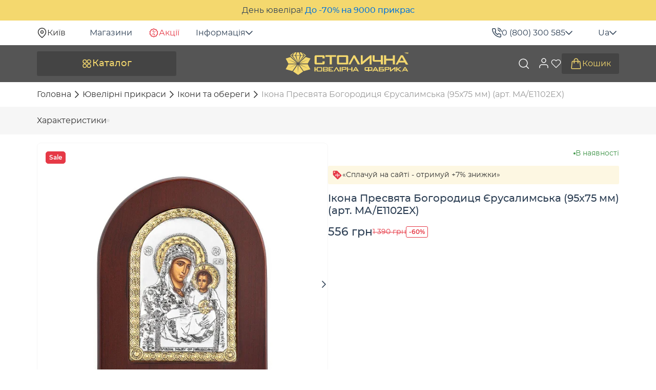

--- FILE ---
content_type: text/html; charset=UTF-8
request_url: https://stolychnashop.com.ua/ua/p/ikona-presvyataya-bogoroditsa-ierusalimskaya-95kh75-mm-art-ma-e1102ex/
body_size: 47493
content:

<!DOCTYPE html>
<html xmlns="http://www.w3.org/1999/xhtml" xml:lang="uk" lang="uk">
<head><script>(function(w,i,g){w[g]=w[g]||[];if(typeof w[g].push=='function')w[g].push(i)})
(window,'GTM-MD9DQW9W','google_tags_first_party');</script><script>(function(w,d,s,l){w[l]=w[l]||[];(function(){w[l].push(arguments);})('set', 'developer_id.dYzg1YT', true);
		w[l].push({'gtm.start':new Date().getTime(),event:'gtm.js'});var f=d.getElementsByTagName(s)[0],
		j=d.createElement(s);j.async=true;j.src='/8s4w/';
		f.parentNode.insertBefore(j,f);
		})(window,document,'script','dataLayer');</script><link href="/essence/cache/css/s2/new-design/template_c32c23d3271bfa6d5f49e7ce21846a5a/template_c32c23d3271bfa6d5f49e7ce21846a5a_v1.css?176760347875720" rel="preload" as="style"><link href="https://ppcalc.privatbank.ua/pp_calculator/resources/js/calculator.js" rel="preload" as="script"><link href="/essence/cache/js/s2/new-design/template_c7229432c3974475f9f39c38a9ffd960/template_c7229432c3974475f9f39c38a9ffd960_v1.js?1768572591320250" rel="preload" as="script"><link href="https://www.googletagmanager.com/gtag/js?id=G-QYFT638Z27" rel="preload" as="script"><link href="https://www.googletagmanager.com/gtag/js?id=AW-973975115" rel="preload" as="script">

    <!-- Google Tag Manager -->
<script data-skip-moving="true">(function(w,d,s,l,i){w[l]=w[l]||[];w[l].push({'gtm.start':
new Date().getTime(),event:'gtm.js'});var f=d.getElementsByTagName(s)[0],
j=d.createElement(s),dl=l!='dataLayer'?'&l='+l:'';j.async=true;j.src=
'https://www.googletagmanager.com/gtm.js?id='+i+dl;f.parentNode.insertBefore(j,f);
})(window,document,'script','dataLayer','GTM-MD9DQW9W');</script>
<!-- End Google Tag Manager -->
    <title>Ікона Пресвята Богородиця Єрусалимська (95х75 мм) (арт. MA/E1102EX). купити в інтернет-магазині , ціна, фото, характеристики, відгуки.</title>
    <link rel="shortcut icon" href="/local/templates/new-design/resources/img/favicon/favicon.ico">
    <link rel="icon" type="image/png" sizes="32x32" href="/local/templates/new-design/resources/img/favicon/favicon-32x32.png">
    <link rel="icon" type="image/png" sizes="16x16" href="/local/templates/new-design/resources/img/favicon/favicon-16x16.png">
    <link rel="apple-touch-icon" sizes="180x180" href="/local/templates/new-design/resources/img/favicon/apple-touch-icon.png">
    <link rel="mask-icon" href="/local/templates/new-design/resources/img/favicon/safari-pinned-tab.svg" color="#515652">
    <link rel="manifest" href="/local/templates/new-design/resources/img/favicon/site.webmanifest">
    <meta name="msapplication-TileColor" content="#ffffff">
    <meta name="msapplication-config" content="/local/templates/new-design/resources/img/favicon/browserconfig.xml">
    <meta name="theme-color" content="#ffffff">
    <meta name="format-detection" content="telephone=no">
    <meta name="viewport" content="width=device-width, initial-scale=1, maximum-scale=2">

        <link rel="canonical" href="https://stolychnashop.com.ua/ua/p/ikona-presvyataya-bogoroditsa-ierusalimskaya-95kh75-mm-art-ma-e1102ex/"/>
<link rel="alternate" hreflang="x-default" href="https://stolychnashop.com.ua/p/ikona-presvyataya-bogoroditsa-ierusalimskaya-95kh75-mm-art-ma-e1102ex/">
<link rel="alternate" hreflang="ru-UA" href="https://stolychnashop.com.ua/p/ikona-presvyataya-bogoroditsa-ierusalimskaya-95kh75-mm-art-ma-e1102ex/">
<link rel="alternate" hreflang="uk-UA" href="https://stolychnashop.com.ua/ua/p/ikona-presvyataya-bogoroditsa-ierusalimskaya-95kh75-mm-art-ma-e1102ex/"><meta name="mobile-web-app-capable" content="yes">
<meta name="apple-mobile-web-app-capable" content="yes">
<meta name="application-name" content="Столична ювелірна фабрика">
<meta name="apple-mobile-web-app-title" content="Столична ювелірна фабрика">
<meta name="theme-color" content="#ffdfd9">
<meta name="msapplication-navbutton-color" content="#ffdfd9">
<meta name="apple-mobile-web-app-status-bar-style" content="black-translucent">
<meta name="msapplication-starturl" content="/">
<meta name="viewport" content="width=device-width, initial-scale=1, shrink-to-fit=no"><meta http-equiv="Content-Type" content="text/html; charset=utf-8" />
<meta name="robots" content="index, follow" />
<meta name="description" content="Ікона Пресвята Богородиця Єрусалимська (95х75 мм) (арт. MA/E1102EX). в інтернет-магазині «Столична Ювелірна Фабрика™». Ціни виробника. Безстрокова гарантія. Доставка по Україні. Телефонуйте 0-800-300-585!" />
<link href="/essence/cache/css/s2/new-design/template_c32c23d3271bfa6d5f49e7ce21846a5a/template_c32c23d3271bfa6d5f49e7ce21846a5a_v1.css?176760347875720" type="text/css"  data-template-style="true" rel="stylesheet" />
<script type='application/ld+json'>{"@context":"https:\/\/schema.org","@type":"Product","name":"\u0406\u043a\u043e\u043d\u0430 \u041f\u0440\u0435\u0441\u0432\u044f\u0442\u0430 \u0411\u043e\u0433\u043e\u0440\u043e\u0434\u0438\u0446\u044f \u0404\u0440\u0443\u0441\u0430\u043b\u0438\u043c\u0441\u044c\u043a\u0430 (95\u044575 \u043c\u043c) (\u0430\u0440\u0442. MA\/E1102EX)","image":"https:\/\/stolychnashop.com.ua\/upload\/resize_cache\/iblock\/ace\/600_600_1\/8m4kvqw4gw8ks3aend9p1puo9m0lt9c3.jpg","brand":"\u0421\u0442\u043e\u043b\u0438\u0447\u043d\u0430 \u044e\u0432\u0435\u043b\u0456\u0440\u043d\u0430 \u0444\u0430\u0431\u0440\u0438\u043a\u0430","color":false,"material":false,"offers":{"@type":"Offer","url":"https:\/\/stolychnashop.com.ua\/ua\/p\/ikona-presvyataya-bogoroditsa-ierusalimskaya-95kh75-mm-art-ma-e1102ex\/","price":"556","priceCurrency":"UAH","availability":"http:\/\/schema.org\/InStock","itemCondition":"https:\/\/schema.org\/NewCondition","priceSpecification":{"@type":"UnitPriceSpecification","priceType":"https:\/\/schema.org\/ListPrice","price":"1390","priceCurrency":"UAH"}}}</script>
<script type='application/ld+json'>[{"@context":"https:\/\/schema.org","@type":"ImageObject","contentUrl":"https:\/\/stolychnashop.com.ua\/upload\/resize_cache\/iblock\/ace\/600_600_1\/8m4kvqw4gw8ks3aend9p1puo9m0lt9c3.jpg","representativeOfPage":true,"name":"\u0406\u043a\u043e\u043d\u0430 \u041f\u0440\u0435\u0441\u0432\u044f\u0442\u0430 \u0411\u043e\u0433\u043e\u0440\u043e\u0434\u0438\u0446\u044f \u0404\u0440\u0443\u0441\u0430\u043b\u0438\u043c\u0441\u044c\u043a\u0430 (95\u044575 \u043c\u043c) (\u0430\u0440\u0442. MA\/E1102EX) 1","height":"500","width":"500","description":"\u0406\u043a\u043e\u043d\u0430 \u041f\u0440\u0435\u0441\u0432\u044f\u0442\u0430 \u0411\u043e\u0433\u043e\u0440\u043e\u0434\u0438\u0446\u044f \u0404\u0440\u0443\u0441\u0430\u043b\u0438\u043c\u0441\u044c\u043a\u0430 (95\u044575 \u043c\u043c) (\u0430\u0440\u0442. MA\/E1102EX) \u2013 \u0437\u043e\u0431\u0440\u0430\u0436\u0435\u043d\u043d\u044f 1","datePublished":"2025-09-01T20:28:54+03:00","thumbnail":{"@type":"ImageObject","name":"https:\/\/stolychnashop.com.ua\/upload\/resize_cache\/iblock\/ace\/58_58_1\/8m4kvqw4gw8ks3aend9p1puo9m0lt9c3.jpg"},"publisher":{"@type":"Thing","name":"\u0421\u0442\u043e\u043b\u0438\u0447\u043d\u0430 \u044e\u0432\u0435\u043b\u0456\u0440\u043d\u0430 \u0444\u0430\u0431\u0440\u0438\u043a\u0430"}},{"@context":"https:\/\/schema.org","@type":"ImageObject","contentUrl":"https:\/\/stolychnashop.com.ua\/upload\/resize_cache\/iblock\/cf1\/600_600_1\/6zqc8f4gxwrj3erwr92rlu4y7mv2fh3b.jpg","representativeOfPage":true,"name":"\u0406\u043a\u043e\u043d\u0430 \u041f\u0440\u0435\u0441\u0432\u044f\u0442\u0430 \u0411\u043e\u0433\u043e\u0440\u043e\u0434\u0438\u0446\u044f \u0404\u0440\u0443\u0441\u0430\u043b\u0438\u043c\u0441\u044c\u043a\u0430 (95\u044575 \u043c\u043c) (\u0430\u0440\u0442. MA\/E1102EX) 2","height":"500","width":"500","description":"\u0406\u043a\u043e\u043d\u0430 \u041f\u0440\u0435\u0441\u0432\u044f\u0442\u0430 \u0411\u043e\u0433\u043e\u0440\u043e\u0434\u0438\u0446\u044f \u0404\u0440\u0443\u0441\u0430\u043b\u0438\u043c\u0441\u044c\u043a\u0430 (95\u044575 \u043c\u043c) (\u0430\u0440\u0442. MA\/E1102EX) \u2013 \u0437\u043e\u0431\u0440\u0430\u0436\u0435\u043d\u043d\u044f 2","datePublished":"2025-09-01T20:28:54+03:00","thumbnail":{"@type":"ImageObject","name":"https:\/\/stolychnashop.com.ua\/upload\/resize_cache\/iblock\/cf1\/58_58_1\/6zqc8f4gxwrj3erwr92rlu4y7mv2fh3b.jpg"},"publisher":{"@type":"Thing","name":"\u0421\u0442\u043e\u043b\u0438\u0447\u043d\u0430 \u044e\u0432\u0435\u043b\u0456\u0440\u043d\u0430 \u0444\u0430\u0431\u0440\u0438\u043a\u0430"}}]</script>
<meta property="og:image" content="https://stolychnashop.com.ua/upload/iblock/ace/8m4kvqw4gw8ks3aend9p1puo9m0lt9c3.jpg">
<meta property="og:image:type" content="image/jpeg">
<meta property="og:image:width" content="1000">
<meta property="og:image:height" content="1000">
<meta property="og:type" content="product">
<meta property="og:price:amount" content="556">
<meta property="og:price:currency" content="UAH">
<meta property="og:site_name" content="Столична ювелірна фабрика">
<meta property="og:url" content="https://stolychnashop.com.ua/ua/p/ikona-presvyataya-bogoroditsa-ierusalimskaya-95kh75-mm-art-ma-e1102ex/">
<meta property="og:title" content="Ікона Пресвята Богородиця Єрусалимська (95х75 мм) (арт. MA/E1102EX). купити в інтернет-магазині , ціна, фото, характеристики, відгуки.">
<meta property="og:description" content="Ікона Пресвята Богородиця Єрусалимська (95х75 мм) (арт. MA/E1102EX). в інтернет-магазині «Столична Ювелірна Фабрика™». Ціни виробника. Безстрокова гарантія. Доставка по Україні. Телефонуйте 0-800-300-585!">
<meta property="og:locale" content="uk_UA">
<meta property="og:locale:alternate" content="ru_UA">

<!-- Facebook Pixel Code -->
<script data-skip-moving="true" async defer>
    !function(f,b,e,v,n,t,s)
    {if(f.fbq)return;n=f.fbq=function(){n.callMethod?
        n.callMethod.apply(n,arguments):n.queue.push(arguments)};
        if(!f._fbq)f._fbq=n;n.push=n;n.loaded=!0;n.version='2.0';
        n.queue=[];t=b.createElement(e);t.async=!0;
        t.src=v;s=b.getElementsByTagName(e)[0];
        s.parentNode.insertBefore(t,s)}(window, document,'script',
        'https://connect.facebook.net/en_US/fbevents.js');
    fbq('init', '575947576395521');
    fbq('track', 'PageView');
</script>
<!-- End Facebook Pixel Code -->

<!-- Google tag (gtag.js) -->
<script data-skip-moving="true" async defer src="https://www.googletagmanager.com/gtag/js?id=G-QYFT638Z27"></script>
<script data-skip-moving="true">
    window.dataLayer = window.dataLayer || [];
    function gtag(){dataLayer.push(arguments)};
    gtag('js', new Date());
    gtag('config', 'G-QYFT638Z27');
</script>

<!-- Google tag (gtag.js) -->
<script data-skip-moving="true" async defer src="https://www.googletagmanager.com/gtag/js?id=AW-973975115"></script>
<script data-skip-moving="true">
    window.dataLayer = window.dataLayer || [];
    function gtag(){dataLayer.push(arguments);}
    gtag('js', new Date());

    gtag('config', 'AW-973975115');
</script></head>
<body lang="uk">
    <!-- Facebook (noscript) -->
<noscript><img height="1" style="display:none" alt="" src="https://www.facebook.com/tr?id=575947576395521&ev=PageView&noscript=1"/></noscript>
<!-- End Facebook (noscript) -->

<!-- Google Tag Manager (noscript) -->
<noscript><iframe src="https://www.googletagmanager.com/ns.html?id=GTM-MD9DQW9W" height="0" style="display:none;visibility:hidden"></iframe></noscript>
<!-- End Google Tag Manager (noscript) -->    <div id="panel"></div>
            <div class="advertising-strip" style="" id="bx_3218110189_4141011">День ювеліра! <a href="/ua/actions/skidki/prazdnuem-den-yuvelira-vmeste/">До -70% на 9000 прикрас</a></div>
                <header class="header">
            <div class="header__top">
                <div class="container">
                    <!--'start_frame_cache_region_selector_new'-->    <div class="location" onclick="openModal('#locationModal')">
        <svg width="20" height="20"><use xlink:href="#pin-icon"></use></svg>
        <span>Київ</span>
    </div>
    <!--'end_frame_cache_region_selector_new'-->                    <div class="top-menu">
                                                    <a href="/ua/magaziny/">Магазини</a>
                                                <a class="actions" href="/ua/actions/">
                            <svg width="20" height="20" viewBox="0 0 20 20" fill="none" xmlns="http://www.w3.org/2000/svg"><path d="M9.20654 2.45532C9.66763 2.07668 10.3324 2.07668 10.7935 2.45532L11.27 2.84595C11.8053 3.28548 12.4869 3.50705 13.1782 3.46606L13.7935 3.42993C14.3889 3.39481 14.9262 3.78533 15.0767 4.36255L15.2319 4.95923C15.4067 5.62928 15.8283 6.20912 16.4116 6.58228L16.9302 6.91431C17.4328 7.23582 17.638 7.86757 17.4204 8.4231L17.1958 8.99731C16.9434 9.64206 16.9432 10.3585 17.1958 11.0032L17.4204 11.5774C17.6378 12.1328 17.4327 12.7647 16.9302 13.0862L16.4116 13.4182C15.8282 13.7914 15.4066 14.3711 15.2319 15.0413L15.0767 15.6379C14.9261 16.2149 14.3887 16.6047 13.7935 16.5696L13.1782 16.5334C12.4869 16.4925 11.8052 16.7141 11.27 17.1536L10.7935 17.5442C10.3324 17.9228 9.66763 17.9228 9.20654 17.5442L8.73096 17.1536C8.19577 16.7141 7.51405 16.4925 6.82275 16.5334L6.20752 16.5696C5.61206 16.6049 5.07394 16.2151 4.92334 15.6379L4.76807 15.0413C4.59343 14.3712 4.17261 13.7914 3.58936 13.4182L3.06982 13.0862C2.56735 12.7647 2.36222 12.1328 2.57959 11.5774L2.8042 11.0032C3.05678 10.3584 3.05668 9.64208 2.8042 8.99731L2.57959 8.4231C2.36198 7.86762 2.56733 7.23585 3.06982 6.91431L3.58936 6.58228C4.17264 6.20914 4.59334 5.62924 4.76807 4.95923L4.92334 4.36255C5.07381 3.7852 5.61193 3.39462 6.20752 3.42993L6.82275 3.46606C7.51406 3.507 8.19577 3.28544 8.73096 2.84595L9.20654 2.45532Z" stroke="#E63946" stroke-width="1.5" fill="none"/><path d="M13.3377 6.66626L6.66895 13.3309" stroke="#E63946" stroke-linecap="round" fill="none"/><circle cx="10.8332" cy="13.3334" r="1.16667" stroke="#E63946" fill="none"/><circle cx="9.16667" cy="6.66667" r="1.16667" stroke="#E63946" fill="none"/></svg>
                            Акції                        </a>
                        <div class="dropdown">
                            <div class="dropdown-toggle">
                                Інформація                                <svg width="14" height="8"><use xlink:href="#arrow-icon"></use></svg>
                            </div>
                            
    <div class="dropdown-menu">
                    <a href="/ua/kontakty/">
                Контакти            </a>
                    <a href="/ua/garantiya/">
                Гарантія та сервіс            </a>
                    <a href="/ua/dostavka-i-oplata/">
                Доставка і оплата            </a>
                    <a href="/ua/obmen-izdeli/">
                Обмін ювелірних виробів            </a>
                    <a href="/ua/vozvrat-tovara/">
                Обмін та повернення виробів            </a>
                    <a href="/ua/news/">
                Блог            </a>
                    <a href="/ua/o-kompanii/">
                Про нас            </a>
            </div>
                        </div>
                    </div>
                    <div class="dropdown phones">
                        <div class="dropdown-toggle">
                            <svg width="20" height="20"><use xlink:href="#phone-call-icon"></use></svg>
                            <a href="tel:0800300585">0 (800) 300 585</a>
                            <svg width="14" height="8"><use xlink:href="#arrow-icon"></use></svg>
                        </div>
                        <div class="dropdown-menu">
                            <a href="tel:0800300585">
                                <svg width="20" height="20"><use xlink:href="#phone-call-icon"></use></svg>
                                0 (800) 300 585                            </a>
                            <a href="tel:0635850000">
                                (063) 585 00 00                            </a>
                            <span class="text-muted">Щоденно, з 09:00 до 20:00</span>
                            
<form class="callback" novalidate name="callback-form">
    <span>Зателефонуйте мені</span>
    <div class="form-group">
        <label for="phone">
            <input class="form-control" name="phone" id="phone" type="tel" placeholder="+38 0" required autocomplete="off">
        </label>
        <div class="invalid-feedback">Введіть правильний номер телефону</div>
    </div>
    <button class="btn" type="submit">Зателефонуйте мені</button>
</form>                            <div class="social">
                                    <a href="https://t.me/StolychnaShop_bot" target="_blank" aria-label="Посилання на телеграм">
        <svg width="20" height="20"><use xlink:href="#telegram-icon"></use></svg>
    </a>
    <a href="https://instagram.com/stolychna/" target="_blank" aria-label="Посилання на інстаграм">
        <svg width="20" height="20"><use xlink:href="#instagram-icon"></use></svg>
    </a>
    <a href="viber://pa?chatURI=stolychnashop" target="_blank" aria-label="Посилання на вайбер">
        <svg width="20" height="20"><use xlink:href="#viber-icon"></use></svg>
    </a>
    <a href="https://www.facebook.com/stolychna/" target="_blank" aria-label="Посилання на фейсбук">
        <svg width="20" height="20"><use xlink:href="#facebook-icon"></use></svg>
    </a>
    <a href="https://www.youtube.com/stolychna" target="_blank" aria-label="Посилання на ютюб">
        <svg width="20" height="20"><use xlink:href="#youtube-icon"></use></svg>
    </a>
                            </div>
                        </div>
                    </div>
                    <div class="dropdown lang">
    <div class="dropdown-toggle">
        Ua        <svg width="14" height="8"><use xlink:href="#arrow-icon"></use></svg>
    </div>
    <div class="dropdown-menu">
                                    <span>Ua<svg width="16" height="11"><use xlink:href="#check-icon"></use></svg></span>
                                                <a onclick="setLang('/')" href="/p/ikona-presvyataya-bogoroditsa-ierusalimskaya-95kh75-mm-art-ma-e1102ex/">Ru</a>
                        </div>
</div>                </div>
            </div>
            <div class="header__main">
                <div class="container">
                    <button class="btn btn-lg btn-catalog" type="button" onclick="toggleOpen('openCatalog')">
                        <svg width="21" height="20"><use xlink:href="#catalog-icon"></use></svg>
                        Каталог                    </button>
                    <a class="logo" href="/ua/" aria-label="logo"><img width="240" height="44" src="/local/templates/new-design/public/img/logo.svg" alt="Logo"></a>                    <button class="close_btn visible-xs" type="button" onclick="toggleOpen('')" aria-label="close">
                        <svg width="24" height="24"><use xlink:href="#close-icon"></use></svg>
                    </button>
                    <div class="search">
    <form action="/ua/search/" class="search__form">
        <label>
            <input class="form-control" type="text" name="q" placeholder="Я шукаю..." autocomplete="off" value="">
        </label>
        <button class="search__btn" type="submit" aria-label="search">
            <svg width="24" height="24"><use xlink:href="#search-icon"></use></svg>
        </button>
    </form>
    <button class="search_btn" type="button" onclick="toggleOpen('openSearch')" aria-label="search">
        <svg width="24" height="24"><use xlink:href="#search-icon"></use></svg>
    </button>
    <div class="search__result">
        <div class="search__inner"></div>
    </div>
</div>
                    <div class="btn-back__menu visible-xs" onclick="toggleOpen('openMenu')">
                        <svg class="arrow" width="12" height="8"><use xlink:href="#arrow-icon"></use></svg>
                        Меню                    </div>
                    <div class="btn-back visible-xs" onclick="toggleOpen('openCatalog')">
                        <svg class="arrow" width="12" height="8"><use xlink:href="#arrow-icon"></use></svg>
                        Каталог                    </div>
                    <div class="actions">
                        <!--'start_frame_cache_account_menu'-->    <div onclick="loadAuthModal();"  class="actions__user" aria-label="user">
        <span class="icon">
            <svg width="24" height="24"><use xlink:href="#user-icon"></use></svg>
        </span>
        <span class="visible-xs">Особистий кабінет</span>
        <svg class="visible-xs arrow" width="14" height="8"><use xlink:href="#arrow-icon"></use></svg>
    </div>
<!--'end_frame_cache_account_menu'--><!--'start_frame_cache_wish_pc'-->    <span onclick="proceedWishlist(this)" data-empty="1" data-auth="1" class="actions__wish">
        <span class="icon">
            <svg width="22" height="20"><use xlink:href="#wish-icon"></use></svg>
                    </span>
        <span class="visible-xs">Обране</span>
        <svg class="visible-xs arrow" width="14" height="8"><use xlink:href="#arrow-icon"></use></svg>
    </span>
<!--'end_frame_cache_wish_pc'--><!--'start_frame_cache_basket_top'-->
<a href="/ua/basket/"  onclick="emptyBasket(event)" class="actions__cart">
    <span class="icon">
        <svg width="24" height="24"><use xlink:href="#cart-icon"></use></svg>
            </span>
    <span class="mob">Кошик</span>
    </a>
<!--'end_frame_cache_basket_top'-->                    </div>
                    <nav class="catalog-menu">
    <div class="catalog-menu__title visible-xs">
        <div class="h2">Каталог</div>
        <div class="btn-back">
            <svg class="arrow" width="12" height="8"><use xlink:href="#arrow-icon"></use></svg>
            Каталог
        </div>
    </div>
    <div class="catalog-menu__inner">
        <ul class="nav-list custom-scroll">
                                                      <li class="item">
                        <a href="/ua/podarochnye-sertifikaty/">
                            <span class="img" style="background-image: url(/upload/resize_cache/uf/1aa/48_48_1/75dut76sfcdmh2j0qpzq94rhpmf9t2fn.webp)"></span>
                            Подарункові сертифікати                        </a>
                     </li>
                                                                         <li class="item">
                        <a href="/ua/sale/">
                            <span class="img" style="background-image: url(/upload/resize_cache/uf/7c6/48_48_1/vdvpbsnmne6g2lplx1j35eo6citc878v.webp)"></span>
                            Sale                        </a>
                     </li>
                                                                         <li class="item">
                        <div class="item-link">
                            <span class="img" style="background-image: url(/upload/resize_cache/uf/a16/48_48_1/v5w241882izsa0x5u8p00ww3g5oxwg40.webp)"></span>
                            Francelli                            <svg class="arrow" width="14" height="8"><use xlink:href="#arrow-icon"></use></svg>
                        </div>
                         <div class="submenu">
                            <div class="submenu-inner custom-scroll">
                                <ul>
                                    <li class="item sub-all">
                                        <a href="/ua/ukrasheniya-francelli/">
                                            <img class="img" src="/upload/resize_cache/uf/a16/48_48_1/v5w241882izsa0x5u8p00ww3g5oxwg40.webp" width="48" height="48" alt="" loading="lazy">
                                            Переглянути всі francelli                                        </a>
                                    </li>
                                                                            <li class="item">
                                                                                            <div class="sub-item">
                                                    <span class="img" style="background-image: url(/upload/resize_cache/uf/858/48_48_1/0qwb0n22pss8psg5000v2m7en8hrik9c.webp)"></span>
                                                    Аутлет                                                    <svg class="arrow" width="14" height="8"><use xlink:href="#arrow-icon"></use></svg>
                                                </div>
                                                <ul>
                                                    <li>
                                                        <a href="/ua/ukrasheniya-francelli/spetsialnoye_predlozheniye_outlet/">Всі</a>
                                                    </li>
                                                                                                            <li>
                                                            <a href="/ua/ukrasheniya-francelli/color_metall_belyy;spetsialnoye_predlozheniye_outlet/">Біле золото</a>
                                                        </li>
                                                                                                            <li>
                                                            <a href="/ua/ukrasheniya-francelli/color_metall_zheltyy;spetsialnoye_predlozheniye_outlet/">Жовте золото</a>
                                                        </li>
                                                                                                            <li>
                                                            <a href="/ua/ukrasheniya-francelli/design_s_kamnyami;spetsialnoye_predlozheniye_outlet/">З камінням</a>
                                                        </li>
                                                                                                            <li>
                                                            <a href="/ua/ukrasheniya-francelli/spetsialnoye_predlozheniye_outlet;vstavka_bez_kamney/">Без каменів</a>
                                                        </li>
                                                                                                    </ul>
                                                                                    </li>
                                                                            <li class="item">
                                                                                            <div class="sub-item">
                                                    <span class="img" style="background-image: url(/upload/resize_cache/uf/9c5/48_48_1/py7ixqqfv13o6xkubcexthppsj3j2zqd.webp)"></span>
                                                    З діамантом                                                    <svg class="arrow" width="14" height="8"><use xlink:href="#arrow-icon"></use></svg>
                                                </div>
                                                <ul>
                                                    <li>
                                                        <a href="/ua/ukrasheniya-francelli/vstavka_brilliant/">Всі</a>
                                                    </li>
                                                                                                            <li>
                                                            <a href="/ua/ukrasheniya-francelli/design_s_rossypyu_kamney;vstavka_brilliant/">З розсипом</a>
                                                        </li>
                                                                                                    </ul>
                                                                                    </li>
                                                                            <li class="item">
                                                                                            <div class="sub-item">
                                                    <span class="img" style="background-image: url(/upload/resize_cache/uf/728/48_48_1/gbtsvci0ub19fjptoevhnu7ll8via5ov.webp)"></span>
                                                    Каблучки                                                    <svg class="arrow" width="14" height="8"><use xlink:href="#arrow-icon"></use></svg>
                                                </div>
                                                <ul>
                                                    <li>
                                                        <a href="/ua/ukrasheniya-francelli/category_f_koltsa/">Всі</a>
                                                    </li>
                                                                                                            <li>
                                                            <a href="/ua/ukrasheniya-francelli/category_f_koltsa;color_metall_belyy/">Біле золото</a>
                                                        </li>
                                                                                                            <li>
                                                            <a href="/ua/ukrasheniya-francelli/category_f_koltsa;color_metall_zheltyy/">Жовте золото</a>
                                                        </li>
                                                                                                            <li>
                                                            <a href="/ua/ukrasheniya-francelli/category_f_koltsa;vstavka_brilliant/">З діамантом</a>
                                                        </li>
                                                                                                            <li>
                                                            <a href="/ua/ukrasheniya-francelli/category_f_koltsa;design_s_kamnyami/">З камінням</a>
                                                        </li>
                                                                                                            <li>
                                                            <a href="/ua/ukrasheniya-francelli/category_f_koltsa;vstavka_bez_kamney/">Без каміння</a>
                                                        </li>
                                                                                                    </ul>
                                                                                    </li>
                                                                            <li class="item">
                                                                                            <div class="sub-item">
                                                    <span class="img" style="background-image: url(/upload/resize_cache/uf/991/48_48_1/j1pcifu9kf2ggf0xqne2k73yc43tekq8.webp)"></span>
                                                    Сережки                                                    <svg class="arrow" width="14" height="8"><use xlink:href="#arrow-icon"></use></svg>
                                                </div>
                                                <ul>
                                                    <li>
                                                        <a href="/ua/ukrasheniya-francelli/category_f_sergi/">Всі</a>
                                                    </li>
                                                                                                            <li>
                                                            <a href="/ua/ukrasheniya-francelli/category_f_sergi;color_metall_belyy/">Біле золото</a>
                                                        </li>
                                                                                                            <li>
                                                            <a href="/ua/ukrasheniya-francelli/category_f_sergi;color_metall_zheltyy/">Жовте золото</a>
                                                        </li>
                                                                                                            <li>
                                                            <a href="/ua/ukrasheniya-francelli/category_f_sergi;tip_izdeliya_kongo_koltsa/">Кільця</a>
                                                        </li>
                                                                                                            <li>
                                                            <a href="/ua/ukrasheniya-francelli/category_f_sergi;tip_izdeliya_podveski/">Підвіски</a>
                                                        </li>
                                                                                                            <li>
                                                            <a href="/ua/ukrasheniya-francelli/category_f_sergi;tip_izdeliya_pusety/">Пусети</a>
                                                        </li>
                                                                                                            <li>
                                                            <a href="/ua/ukrasheniya-francelli/category_f_sergi;design_s_kamnyami/">З камінням</a>
                                                        </li>
                                                                                                            <li>
                                                            <a href="/ua/ukrasheniya-francelli/category_f_sergi;tip_izdeliya_s_tsepochkoy/">З ланцюжком</a>
                                                        </li>
                                                                                                    </ul>
                                                                                    </li>
                                                                            <li class="item">
                                                                                            <div class="sub-item">
                                                    <span class="img" style="background-image: url(/upload/resize_cache/uf/0d8/48_48_1/royvl39pgh8yuol3kdm44q16iaplvpkj.webp)"></span>
                                                    Браслети                                                    <svg class="arrow" width="14" height="8"><use xlink:href="#arrow-icon"></use></svg>
                                                </div>
                                                <ul>
                                                    <li>
                                                        <a href="/ua/ukrasheniya-francelli/category_f_braslety/">Всі</a>
                                                    </li>
                                                                                                            <li>
                                                            <a href="/ua/ukrasheniya-francelli/category_f_braslety;color_metall_belyy/">Біле золото</a>
                                                        </li>
                                                                                                            <li>
                                                            <a href="/ua/ukrasheniya-francelli/category_f_braslety;color_metall_zheltyy/">Жовте золото</a>
                                                        </li>
                                                                                                            <li>
                                                            <a href="/ua/ukrasheniya-francelli/category_f_braslety;tip_izdeliya_zhestkie/">Жорсткі</a>
                                                        </li>
                                                                                                            <li>
                                                            <a href="/ua/ukrasheniya-francelli/category_f_braslety;design_s_kamnyami/">З камінням</a>
                                                        </li>
                                                                                                            <li>
                                                            <a href="/ua/ukrasheniya-francelli/category_f_braslety;vstavka_bez_kamney/">Без каменів</a>
                                                        </li>
                                                                                                            <li>
                                                            <a href="/ua/ukrasheniya-francelli/category_f_braslety;tip_izdeliya_reguliruemye/">Регульовані</a>
                                                        </li>
                                                                                                            <li>
                                                            <a href="/ua/ukrasheniya-francelli/category_f_braslety;tip_izdeliya_na_nogu/">На ногу</a>
                                                        </li>
                                                                                                    </ul>
                                                                                    </li>
                                                                            <li class="item">
                                                                                            <div class="sub-item">
                                                    <span class="img" style="background-image: url(/upload/resize_cache/uf/3bf/48_48_1/fih510o4ni65k675obrye6s60808rm1r.webp)"></span>
                                                    Кольє                                                    <svg class="arrow" width="14" height="8"><use xlink:href="#arrow-icon"></use></svg>
                                                </div>
                                                <ul>
                                                    <li>
                                                        <a href="/ua/ukrasheniya-francelli/category_f_kole/">Всі</a>
                                                    </li>
                                                                                                            <li>
                                                            <a href="/ua/ukrasheniya-francelli/category_f_kole;color_metall_belyy/">Біле золото</a>
                                                        </li>
                                                                                                            <li>
                                                            <a href="/ua/ukrasheniya-francelli/category_f_kole;color_metall_zheltyy/">Жовте золото</a>
                                                        </li>
                                                                                                            <li>
                                                            <a href="/ua/ukrasheniya-francelli/category_f_kole;vstavka_bez_kamney/">Без каменів</a>
                                                        </li>
                                                                                                            <li>
                                                            <a href="/ua/ukrasheniya-francelli/category_f_kole;tip_izdeliya_reguliruemye/">Регульовані</a>
                                                        </li>
                                                                                                            <li>
                                                            <a href="/ua/ukrasheniya-francelli/category_f_kole;tip_izdeliya_s_podvesom/">З підвісом</a>
                                                        </li>
                                                                                                            <li>
                                                            <a href="/ua/ukrasheniya-francelli/category_f_braslety;design_mnogosloynye/">Багатошарові</a>
                                                        </li>
                                                                                                    </ul>
                                                                                    </li>
                                                                            <li class="item">
                                                                                            <a href="/ua/ukrasheniya-francelli/category_f_kulony_i_podveski/">
                                                    <span class="img" style="background-image: url(/upload/resize_cache/uf/319/48_48_1/4n4m23soh33s3vdtv14fqoaz3jczvqh1.webp)"></span>
                                                    Кулони, Підвіси                                                </a>
                                                                                    </li>
                                                                            <li class="item">
                                                                                            <a href="/ua/ukrasheniya-francelli/category_f_krestiki_i_ladanki/">
                                                    <span class="img" style="background-image: url(/upload/resize_cache/uf/9d3/48_48_1/t4k0u2apyzbe1dkpbi15c8xij3alsrgn.webp)"></span>
                                                    Хрестики                                                </a>
                                                                                    </li>
                                                                    </ul>
                            </div>
                                                      </div>
                     </li>
                                                                         <li class="item">
                        <div class="item-link">
                            <span class="img" style="background-image: url(/upload/resize_cache/uf/aac/48_48_1/ejx2nlg0o3iju9duayxf8f8y68di4b3p.webp)"></span>
                            У стилі брендів                            <svg class="arrow" width="14" height="8"><use xlink:href="#arrow-icon"></use></svg>
                        </div>
                         <div class="submenu">
                            <div class="submenu-inner custom-scroll">
                                <ul>
                                    <li class="item sub-all">
                                        <a href="/ua/yuvelirnye-ukrasheniya/style_brendovye/">
                                            <img class="img" src="/upload/resize_cache/uf/aac/48_48_1/ejx2nlg0o3iju9duayxf8f8y68di4b3p.webp" width="48" height="48" alt="" loading="lazy">
                                            Переглянути всі у стилі брендів                                        </a>
                                    </li>
                                                                            <li class="item">
                                                                                            <div class="sub-item">
                                                    <span class="img" style="background-image: url(/upload/resize_cache/uf/fad/48_48_1/mz2o34b6qi4mlb0xp9prb3swu9b5e9y0.webp)"></span>
                                                    Ван Кліф                                                    <svg class="arrow" width="14" height="8"><use xlink:href="#arrow-icon"></use></svg>
                                                </div>
                                                <ul>
                                                    <li>
                                                        <a href="/ua/yuvelirnye-ukrasheniya/style_van_klif/">Всі</a>
                                                    </li>
                                                                                                            <li>
                                                            <a href="/ua/yuvelirnye-ukrasheniya/style_van_klif;vstavka_brilliant/">З діамантом</a>
                                                        </li>
                                                                                                            <li>
                                                            <a href="/ua/koltsa/style_van_klif/">Каблучки</a>
                                                        </li>
                                                                                                            <li>
                                                            <a href="/ua/sergi/style_van_klif/">Сережки</a>
                                                        </li>
                                                                                                            <li>
                                                            <a href="/ua/braslety/style_van_klif/">Браслети</a>
                                                        </li>
                                                                                                            <li>
                                                            <a href="/ua/kole/style_van_klif/">Кольє</a>
                                                        </li>
                                                                                                            <li>
                                                            <a href="/ua/kulony-i-podveski/style_van_klif/">Кулони/підвіси</a>
                                                        </li>
                                                                                                    </ul>
                                                                                    </li>
                                                                            <li class="item">
                                                                                            <div class="sub-item">
                                                    <span class="img" style="background-image: url(/upload/resize_cache/uf/4a6/48_48_1/e1davdacdwl4t7uvu0z634uilder7lyy.webp)"></span>
                                                    Картьє                                                    <svg class="arrow" width="14" height="8"><use xlink:href="#arrow-icon"></use></svg>
                                                </div>
                                                <ul>
                                                    <li>
                                                        <a href="/ua/yuvelirnye-ukrasheniya/style_karte/">Всі</a>
                                                    </li>
                                                                                                            <li>
                                                            <a href="/ua/koltsa/style_karte/">Каблучки</a>
                                                        </li>
                                                                                                            <li>
                                                            <a href="/ua/sergi/style_karte/">Сережки</a>
                                                        </li>
                                                                                                            <li>
                                                            <a href="/ua/braslety/style_karte/">Браслети</a>
                                                        </li>
                                                                                                            <li>
                                                            <a href="/ua/kole/style_karte/">Кольє</a>
                                                        </li>
                                                                                                            <li>
                                                            <a href="/ua/yuvelirnye-ukrasheniya/style_karte;tip_izdeliya_krestiki/">Хрестики</a>
                                                        </li>
                                                                                                            <li>
                                                            <a href="/ua/kulony-i-podveski/style_karte/">Кулони/підвіси</a>
                                                        </li>
                                                                                                    </ul>
                                                                                    </li>
                                                                            <li class="item">
                                                                                            <div class="sub-item">
                                                    <span class="img" style="background-image: url(/upload/resize_cache/uf/3f3/48_48_1/0129rf25790xo059r2blflko7yt9h277.webp)"></span>
                                                    Булгарі                                                    <svg class="arrow" width="14" height="8"><use xlink:href="#arrow-icon"></use></svg>
                                                </div>
                                                <ul>
                                                    <li>
                                                        <a href="/ua/yuvelirnye-ukrasheniya/style_bulgari/">Всі</a>
                                                    </li>
                                                                                                            <li>
                                                            <a href="/ua/koltsa/style_bulgari/">Каблучки</a>
                                                        </li>
                                                                                                            <li>
                                                            <a href="/ua/sergi/style_bulgari/">Сережки</a>
                                                        </li>
                                                                                                            <li>
                                                            <a href="/ua/braslety/style_bulgari/">Браслети</a>
                                                        </li>
                                                                                                            <li>
                                                            <a href="/ua/kole/style_bulgari/">Кольє</a>
                                                        </li>
                                                                                                            <li>
                                                            <a href="/ua/kulony-i-podveski/style_bulgari/">Кулони/підвіси</a>
                                                        </li>
                                                                                                    </ul>
                                                                                    </li>
                                                                            <li class="item">
                                                                                            <div class="sub-item">
                                                    <span class="img" style="background-image: url(/upload/resize_cache/uf/8eb/48_48_1/wzvkzbttlvn4nbgogtefhbddhvgb4iyj.webp)"></span>
                                                    Тіффані                                                    <svg class="arrow" width="14" height="8"><use xlink:href="#arrow-icon"></use></svg>
                                                </div>
                                                <ul>
                                                    <li>
                                                        <a href="/ua/yuvelirnye-ukrasheniya/style_tiffani/">Всі</a>
                                                    </li>
                                                                                                            <li>
                                                            <a href="/ua/koltsa/style_tiffani/">Каблучки</a>
                                                        </li>
                                                                                                            <li>
                                                            <a href="/ua/sergi/style_tiffani/">Сережки</a>
                                                        </li>
                                                                                                            <li>
                                                            <a href="/ua/braslety/style_tiffani/">Браслети</a>
                                                        </li>
                                                                                                            <li>
                                                            <a href="/ua/kole/style_tiffani/">Кольє</a>
                                                        </li>
                                                                                                            <li>
                                                            <a href="/ua/kulony-i-podveski/style_tiffani/">Кулони/підвіси</a>
                                                        </li>
                                                                                                    </ul>
                                                                                    </li>
                                                                            <li class="item">
                                                                                            <div class="sub-item">
                                                    <span class="img" style="background-image: url(/upload/resize_cache/uf/b34/48_48_1/m584in7jn2zuu46xcg9hic06053i01o7.webp)"></span>
                                                    Луі Вітон                                                    <svg class="arrow" width="14" height="8"><use xlink:href="#arrow-icon"></use></svg>
                                                </div>
                                                <ul>
                                                    <li>
                                                        <a href="/ua/yuvelirnye-ukrasheniya/style_lui_viton/">Всі</a>
                                                    </li>
                                                                                                            <li>
                                                            <a href="/ua/sergi/style_lui_viton/">Сережки</a>
                                                        </li>
                                                                                                            <li>
                                                            <a href="/ua/braslety/style_lui_viton/">Браслети</a>
                                                        </li>
                                                                                                            <li>
                                                            <a href="/ua/kole/style_lui_viton/">Кольє</a>
                                                        </li>
                                                                                                            <li>
                                                            <a href="/ua/koltsa/style_lui_viton/">Каблучки</a>
                                                        </li>
                                                                                                    </ul>
                                                                                    </li>
                                                                            <li class="item">
                                                                                            <div class="sub-item">
                                                    <span class="img" style="background-image: url(/upload/resize_cache/uf/894/48_48_1/hrciyad13q6ivym4b5lpgwx0w4umlaac.webp)"></span>
                                                    Роберто Коін                                                    <svg class="arrow" width="14" height="8"><use xlink:href="#arrow-icon"></use></svg>
                                                </div>
                                                <ul>
                                                    <li>
                                                        <a href="/ua/yuvelirnye-ukrasheniya/style_roberto_koin/">Всі</a>
                                                    </li>
                                                                                                            <li>
                                                            <a href="/ua/koltsa/style_roberto_koin/">Каблучки</a>
                                                        </li>
                                                                                                            <li>
                                                            <a href="/ua/sergi/style_roberto_koin/">Сережки</a>
                                                        </li>
                                                                                                            <li>
                                                            <a href="/ua/braslety/style_roberto_koin/">Браслети</a>
                                                        </li>
                                                                                                    </ul>
                                                                                    </li>
                                                                            <li class="item">
                                                                                            <div class="sub-item">
                                                    <span class="img" style="background-image: url(/upload/resize_cache/uf/67f/48_48_1/vhd6k1inxxpqfwtsg7y120eharuoi4ov.webp)"></span>
                                                    Шопард                                                    <svg class="arrow" width="14" height="8"><use xlink:href="#arrow-icon"></use></svg>
                                                </div>
                                                <ul>
                                                    <li>
                                                        <a href="/ua/yuvelirnye-ukrasheniya/style_shopard/">Всі</a>
                                                    </li>
                                                                                                            <li>
                                                            <a href="/ua/koltsa/style_shopard/">Каблучки</a>
                                                        </li>
                                                                                                            <li>
                                                            <a href="/ua/sergi/style_shopard/">Сережки</a>
                                                        </li>
                                                                                                            <li>
                                                            <a href="/ua/kulony-i-podveski/style_shopard/">Кулони/підвіси</a>
                                                        </li>
                                                                                                            <li>
                                                            <a href="/ua/braslety/style_shopard/">Браслети</a>
                                                        </li>
                                                                                                            <li>
                                                            <a href="/ua/yuvelirnye-ukrasheniya/style_shopard;tip_izdeliya_krestiki/">Хрестики</a>
                                                        </li>
                                                                                                    </ul>
                                                                                    </li>
                                                                    </ul>
                            </div>
                                                      </div>
                     </li>
                                                                         <li class="item">
                        <div class="item-link">
                            <span class="img" style="background-image: url(/upload/resize_cache/uf/043/48_48_1/0dr9czgma4u1llaf6m5dbxn80jv551ck.webp)"></span>
                            Каблучки                            <svg class="arrow" width="14" height="8"><use xlink:href="#arrow-icon"></use></svg>
                        </div>
                         <div class="submenu">
                            <div class="submenu-inner custom-scroll">
                                <ul>
                                    <li class="item sub-all">
                                        <a href="/ua/koltsa/">
                                            <img class="img" src="/upload/resize_cache/uf/043/48_48_1/0dr9czgma4u1llaf6m5dbxn80jv551ck.webp" width="48" height="48" alt="" loading="lazy">
                                            Переглянути всі каблучки                                        </a>
                                    </li>
                                                                            <li class="item">
                                                                                            <div class="sub-item">
                                                    <span class="img" style="background-image: url(/upload/resize_cache/uf/125/48_48_1/gth4v73kimlm8zo24hmfow2uhps8zbcy.webp)"></span>
                                                    Золоті                                                    <svg class="arrow" width="14" height="8"><use xlink:href="#arrow-icon"></use></svg>
                                                </div>
                                                <ul>
                                                    <li>
                                                        <a href="/ua/koltsa/metall_zoloto/">Всі</a>
                                                    </li>
                                                                                                            <li>
                                                            <a href="/ua/koltsa/color_metall_belyy;metall_zoloto/">Біле золото</a>
                                                        </li>
                                                                                                            <li>
                                                            <a href="/ua/koltsa/color_metall_zheltyy;metall_zoloto/">Жовте золото</a>
                                                        </li>
                                                                                                            <li>
                                                            <a href="/ua/koltsa/metall_zoloto;tip_izdeliya_pomolvochnye/">Для заручин</a>
                                                        </li>
                                                                                                            <li>
                                                            <a href="/ua/koltsa/metall_zoloto;vstavka_brilliant/">З діамантом</a>
                                                        </li>
                                                                                                    </ul>
                                                                                    </li>
                                                                            <li class="item">
                                                                                            <div class="sub-item">
                                                    <span class="img" style="background-image: url(/upload/resize_cache/uf/b95/48_48_1/z2q4le5vdhx0w3bcmozvb325dh1fb34z.webp)"></span>
                                                    Срібні                                                    <svg class="arrow" width="14" height="8"><use xlink:href="#arrow-icon"></use></svg>
                                                </div>
                                                <ul>
                                                    <li>
                                                        <a href="/ua/koltsa/metall_serebro/">Всі</a>
                                                    </li>
                                                                                                            <li>
                                                            <a href="/ua/koltsa/metall_serebro;tip_izdeliya_pomolvochnye/">Для заручин</a>
                                                        </li>
                                                                                                            <li>
                                                            <a href="/ua/koltsa/metall_serebro;vstavka_fianit/">З фіанітами</a>
                                                        </li>
                                                                                                            <li>
                                                            <a href="/ua/koltsa/design_s_kamnyami;metall_serebro/">З камінням</a>
                                                        </li>
                                                                                                    </ul>
                                                                                    </li>
                                                                            <li class="item">
                                                                                            <div class="sub-item">
                                                    <span class="img" style="background-image: url(/upload/resize_cache/uf/9f3/48_48_1/isk5lsl3xgcqpkxvhde9pd2nfswld614.webp)"></span>
                                                    Обручки                                                    <svg class="arrow" width="14" height="8"><use xlink:href="#arrow-icon"></use></svg>
                                                </div>
                                                <ul>
                                                    <li>
                                                        <a href="/ua/koltsa/tip_izdeliya_obruchalnye_koltsa/">Всі</a>
                                                    </li>
                                                                                                            <li>
                                                            <a href="/ua/koltsa/metall_zoloto;tip_izdeliya_obruchalnye_koltsa/">Золоті</a>
                                                        </li>
                                                                                                            <li>
                                                            <a href="/ua/koltsa/color_metall_belyy;metall_zoloto;tip_izdeliya_obruchalnye_koltsa/">Біле золото</a>
                                                        </li>
                                                                                                            <li>
                                                            <a href="/ua/koltsa/color_metall_kombinirovannyy;metall_zoloto;tip_izdeliya_obruchalnye_koltsa/">Комбіноване золото</a>
                                                        </li>
                                                                                                            <li>
                                                            <a href="/ua/koltsa/tip_izdeliya_obruchalnye_koltsa;vstavka_brilliant/">З діамантом</a>
                                                        </li>
                                                                                                    </ul>
                                                                                    </li>
                                                                            <li class="item">
                                                                                            <div class="sub-item">
                                                    <span class="img" style="background-image: url(/upload/resize_cache/uf/613/48_48_1/yqsm63awlf6wqjz047hay5owaa1r60np.webp)"></span>
                                                    З діамантом                                                    <svg class="arrow" width="14" height="8"><use xlink:href="#arrow-icon"></use></svg>
                                                </div>
                                                <ul>
                                                    <li>
                                                        <a href="/ua/koltsa/vstavka_brilliant/">Всі</a>
                                                    </li>
                                                                                                            <li>
                                                            <a href="/ua/koltsa/color_metall_belyy;vstavka_brilliant/">Біле золото</a>
                                                        </li>
                                                                                                            <li>
                                                            <a href="/ua/koltsa/color_metall_zheltyy;vstavka_brilliant/">Жовте золото</a>
                                                        </li>
                                                                                                            <li>
                                                            <a href="/ua/koltsa/tip_izdeliya_pomolvochnye;vstavka_brilliant/">Для заручин</a>
                                                        </li>
                                                                                                            <li>
                                                            <a href="/ua/koltsa/tip_izdeliya_obruchalnye_koltsa;vstavka_brilliant/">Обручки з діамантом</a>
                                                        </li>
                                                                                                            <li>
                                                            <a href="/ua/koltsa/design_s_1_kamnem;vstavka_brilliant/">З 1 діамантом</a>
                                                        </li>
                                                                                                            <li>
                                                            <a href="/ua/koltsa/design_s_dorozhkoy_kamney;vstavka_brilliant/">З доріжкою</a>
                                                        </li>
                                                                                                    </ul>
                                                                                    </li>
                                                                            <li class="item">
                                                                                            <div class="sub-item">
                                                    <span class="img" style="background-image: url(/upload/resize_cache/uf/85a/48_48_1/hnyjhp5ebicq9uijks6g17o87yvhtove.webp)"></span>
                                                    Для заручин                                                    <svg class="arrow" width="14" height="8"><use xlink:href="#arrow-icon"></use></svg>
                                                </div>
                                                <ul>
                                                    <li>
                                                        <a href="/ua/koltsa/tip_izdeliya_pomolvochnye/">Всі</a>
                                                    </li>
                                                                                                            <li>
                                                            <a href="/ua/koltsa/metall_zoloto;tip_izdeliya_pomolvochnye/">Золоті</a>
                                                        </li>
                                                                                                            <li>
                                                            <a href="/ua/koltsa/color_metall_belyy;metall_zoloto;tip_izdeliya_pomolvochnye/">Біле золото</a>
                                                        </li>
                                                                                                            <li>
                                                            <a href="/ua/koltsa/color_metall_zheltyy;metall_zoloto;tip_izdeliya_pomolvochnye/">Жовте золото</a>
                                                        </li>
                                                                                                            <li>
                                                            <a href="/ua/koltsa/tip_izdeliya_pomolvochnye;vstavka_brilliant/">З діамантом</a>
                                                        </li>
                                                                                                            <li>
                                                            <a href="/ua/koltsa/design_s_dragotsennymi_kamnyami;tip_izdeliya_pomolvochnye/">З дорогоцінним камінням</a>
                                                        </li>
                                                                                                            <li>
                                                            <a href="/ua/koltsa/tip_izdeliya_pomolvochnye;vstavka_fianit/">З фіанітами</a>
                                                        </li>
                                                                                                            <li>
                                                            <a href="/ua/koltsa/metall_serebro;tip_izdeliya_pomolvochnye/">Срібні</a>
                                                        </li>
                                                                                                    </ul>
                                                                                    </li>
                                                                            <li class="item">
                                                                                            <div class="sub-item">
                                                    <span class="img" style="background-image: url(/upload/resize_cache/uf/d05/48_48_1/jbkri5i4ag88hx7ye0ij6mg17uy7eqt5.webp)"></span>
                                                    У стилі                                                    <svg class="arrow" width="14" height="8"><use xlink:href="#arrow-icon"></use></svg>
                                                </div>
                                                <ul>
                                                    <li>
                                                        <a href="/ua/koltsa/style_brendovye/">Всі</a>
                                                    </li>
                                                                                                            <li>
                                                            <a href="/ua/koltsa/style_van_klif/">Ван Кліф</a>
                                                        </li>
                                                                                                            <li>
                                                            <a href="/ua/koltsa/style_karte/">Картьє</a>
                                                        </li>
                                                                                                            <li>
                                                            <a href="/ua/koltsa/style_bulgari/">Булгарі</a>
                                                        </li>
                                                                                                            <li>
                                                            <a href="/ua/koltsa/style_tiffani/">Тіффані</a>
                                                        </li>
                                                                                                            <li>
                                                            <a href="/ua/koltsa/style_lui_viton/">Луі Вітон</a>
                                                        </li>
                                                                                                            <li>
                                                            <a href="/ua/koltsa/design_korona/">Корона</a>
                                                        </li>
                                                                                                    </ul>
                                                                                    </li>
                                                                            <li class="item">
                                                                                            <div class="sub-item">
                                                    <span class="img" style="background-image: url(/upload/resize_cache/uf/189/48_48_1/qm0q32tlkchhq6t269bdlxykiwos9kpy.webp)"></span>
                                                    Чоловікам                                                    <svg class="arrow" width="14" height="8"><use xlink:href="#arrow-icon"></use></svg>
                                                </div>
                                                <ul>
                                                    <li>
                                                        <a href="/ua/koltsa/sex_dlya_muzhchin/">Всі</a>
                                                    </li>
                                                                                                            <li>
                                                            <a href="/ua/koltsa/metall_zoloto;sex_dlya_muzhchin/">Золоті</a>
                                                        </li>
                                                                                                            <li>
                                                            <a href="/ua/koltsa/design_s_kamnyami;sex_dlya_muzhchin/">З камінням</a>
                                                        </li>
                                                                                                            <li>
                                                            <a href="/ua/koltsa/sex_dlya_muzhchin;vstavka_bez_kamney/">Без каменів</a>
                                                        </li>
                                                                                                            <li>
                                                            <a href="/ua/koltsa/pokritiy_emal;sex_dlya_muzhchin/">З емаллю</a>
                                                        </li>
                                                                                                            <li>
                                                            <a href="/ua/koltsa/sex_dlya_muzhchin;tip_izdeliya_obruchalnye_koltsa/">Обручки</a>
                                                        </li>
                                                                                                            <li>
                                                            <a href="/ua/koltsa/metall_serebro;sex_dlya_muzhchin/">Срібні</a>
                                                        </li>
                                                                                                    </ul>
                                                                                    </li>
                                                                            <li class="item">
                                                                                            <div class="sub-item">
                                                    <span class="img" style="background-image: url(/upload/resize_cache/uf/63d/48_48_1/dx08ku5zhokmd3n06k258c4ocqibd7b3.webp)"></span>
                                                    Масивні                                                    <svg class="arrow" width="14" height="8"><use xlink:href="#arrow-icon"></use></svg>
                                                </div>
                                                <ul>
                                                    <li>
                                                        <a href="/ua/koltsa/design_massivnye/">Всі</a>
                                                    </li>
                                                                                                            <li>
                                                            <a href="/ua/koltsa/design_massivnye;metall_zoloto/">Золоті</a>
                                                        </li>
                                                                                                            <li>
                                                            <a href="/ua/koltsa/color_metall_belyy;design_massivnye;metall_zoloto/">Біле золото</a>
                                                        </li>
                                                                                                            <li>
                                                            <a href="/ua/koltsa/color_metall_zheltyy;design_massivnye;metall_zoloto/">Жовте золото</a>
                                                        </li>
                                                                                                            <li>
                                                            <a href="/ua/koltsa/design_massivnye;vstavka_brilliant/">З діамантом</a>
                                                        </li>
                                                                                                            <li>
                                                            <a href="/ua/koltsa/design_massivnye__s_kamnyami/">З камінням</a>
                                                        </li>
                                                                                                            <li>
                                                            <a href="/ua/koltsa/design_massivnye;vstavka_bez_kamney/">Без каменів</a>
                                                        </li>
                                                                                                            <li>
                                                            <a href="/ua/koltsa/design_massivnye;metall_serebro/">Срібні</a>
                                                        </li>
                                                                                                    </ul>
                                                                                    </li>
                                                                            <li class="item">
                                                                                            <div class="sub-item">
                                                    <span class="img" style="background-image: url(/upload/resize_cache/uf/afb/48_48_1/yf2tqhiubw8icqp56pwjymn0ak8x9vse.webp)"></span>
                                                    Печатки                                                    <svg class="arrow" width="14" height="8"><use xlink:href="#arrow-icon"></use></svg>
                                                </div>
                                                <ul>
                                                    <li>
                                                        <a href="/ua/koltsa/tip_izdeliya_pechatki/">Всі</a>
                                                    </li>
                                                                                                            <li>
                                                            <a href="/ua/koltsa/tip_izdeliya_pechatki;vstavka_brilliant/">З діамантом</a>
                                                        </li>
                                                                                                            <li>
                                                            <a href="/ua/koltsa/design_s_kamnyami;tip_izdeliya_pechatki/">З камінням</a>
                                                        </li>
                                                                                                            <li>
                                                            <a href="/ua/koltsa/tip_izdeliya_pechatki;vstavka_bez_kamney/">Без каменів</a>
                                                        </li>
                                                                                                            <li>
                                                            <a href="/ua/koltsa/pokritiy_emal;tip_izdeliya_pechatki/">З емаллю</a>
                                                        </li>
                                                                                                    </ul>
                                                                                    </li>
                                                                            <li class="item">
                                                                                            <div class="sub-item">
                                                    <span class="img" style="background-image: url(/upload/resize_cache/uf/1ca/48_48_1/a5i10o8cwt09uuntquzclb0k5vs1v12s.webp)"></span>
                                                    Керамічні                                                    <svg class="arrow" width="14" height="8"><use xlink:href="#arrow-icon"></use></svg>
                                                </div>
                                                <ul>
                                                    <li>
                                                        <a href="/ua/koltsa/material_keramika/">Всі</a>
                                                    </li>
                                                                                                            <li>
                                                            <a href="/ua/koltsa/material_keramika;metall_zoloto/">Золоті</a>
                                                        </li>
                                                                                                            <li>
                                                            <a href="/ua/koltsa/material_keramika;metall_serebro/">Срібні</a>
                                                        </li>
                                                                                                            <li>
                                                            <a href="/ua/koltsa/material_keramika;vstavka_brilliant/">З діамантами</a>
                                                        </li>
                                                                                                    </ul>
                                                                                    </li>
                                                                    </ul>
                            </div>
                                                      </div>
                     </li>
                                                                         <li class="item">
                        <div class="item-link">
                            <span class="img" style="background-image: url(/upload/resize_cache/uf/ff2/48_48_1/v80mm60wlej9mgr3r483cfp0mqa7o5nd.webp)"></span>
                            Сережки                            <svg class="arrow" width="14" height="8"><use xlink:href="#arrow-icon"></use></svg>
                        </div>
                         <div class="submenu">
                            <div class="submenu-inner custom-scroll">
                                <ul>
                                    <li class="item sub-all">
                                        <a href="/ua/sergi/">
                                            <img class="img" src="/upload/resize_cache/uf/ff2/48_48_1/v80mm60wlej9mgr3r483cfp0mqa7o5nd.webp" width="48" height="48" alt="" loading="lazy">
                                            Переглянути всі сережки                                        </a>
                                    </li>
                                                                            <li class="item">
                                                                                            <div class="sub-item">
                                                    <span class="img" style="background-image: url(/upload/resize_cache/uf/3be/48_48_1/7f3e9pb1okrzs7poqica9n6ct1vqu3mm.webp)"></span>
                                                    Золоті                                                    <svg class="arrow" width="14" height="8"><use xlink:href="#arrow-icon"></use></svg>
                                                </div>
                                                <ul>
                                                    <li>
                                                        <a href="/ua/sergi/metall_zoloto/">Всі</a>
                                                    </li>
                                                                                                            <li>
                                                            <a href="/ua/sergi/color_metall_belyy;metall_zoloto/">Біле золото</a>
                                                        </li>
                                                                                                            <li>
                                                            <a href="/ua/sergi/color_metall_zheltyy;metall_zoloto/">Жовте золото</a>
                                                        </li>
                                                                                                            <li>
                                                            <a href="/ua/sergi/metall_zoloto;vstavka_brilliant/">З діамантом</a>
                                                        </li>
                                                                                                            <li>
                                                            <a href="/ua/sergi/design_s_kamnyami;metall_zoloto/">З камінням</a>
                                                        </li>
                                                                                                            <li>
                                                            <a href="/ua/sergi/metall_zoloto;vstavka_bez_kamney/">Без каменів</a>
                                                        </li>
                                                                                                    </ul>
                                                                                    </li>
                                                                            <li class="item">
                                                                                            <div class="sub-item">
                                                    <span class="img" style="background-image: url(/upload/resize_cache/uf/904/48_48_1/la4feiph3yx8g2hkycklbben96z0393a.webp)"></span>
                                                    Срібні                                                    <svg class="arrow" width="14" height="8"><use xlink:href="#arrow-icon"></use></svg>
                                                </div>
                                                <ul>
                                                    <li>
                                                        <a href="/ua/sergi/metall_serebro/">Всі</a>
                                                    </li>
                                                                                                            <li>
                                                            <a href="/ua/sergi/design_s_kamnyami;metall_serebro/">З камінням</a>
                                                        </li>
                                                                                                            <li>
                                                            <a href="/ua/sergi/metall_serebro;vstavka_bez_kamney/">Без каменів</a>
                                                        </li>
                                                                                                            <li>
                                                            <a href="/ua/sergi/metall_serebro;pokritiy_chernenie/">З чорнінням</a>
                                                        </li>
                                                                                                    </ul>
                                                                                    </li>
                                                                            <li class="item">
                                                                                            <div class="sub-item">
                                                    <span class="img" style="background-image: url(/upload/resize_cache/uf/edc/48_48_1/l14qouilms7kapwqg2vx34zgjqnmamc1.webp)"></span>
                                                    З діамантом                                                    <svg class="arrow" width="14" height="8"><use xlink:href="#arrow-icon"></use></svg>
                                                </div>
                                                <ul>
                                                    <li>
                                                        <a href="/ua/sergi/vstavka_brilliant/">Всі</a>
                                                    </li>
                                                                                                            <li>
                                                            <a href="/ua/sergi/color_metall_belyy;metall_zoloto;vstavka_brilliant/">Біле золото</a>
                                                        </li>
                                                                                                            <li>
                                                            <a href="/ua/sergi/color_metall_zheltyy;metall_zoloto;vstavka_brilliant/">Жовте золото</a>
                                                        </li>
                                                                                                            <li>
                                                            <a href="/ua/sergi/design_s_1_kamnem;vstavka_brilliant/">З 1 діамантом</a>
                                                        </li>
                                                                                                            <li>
                                                            <a href="/ua/sergi/design_s_dorozhkoy_kamney;vstavka_brilliant/">З доріжкою</a>
                                                        </li>
                                                                                                            <li>
                                                            <a href="/ua/sergi/design_s_rossypyu_kamney;vstavka_brilliant/">З розсипом</a>
                                                        </li>
                                                                                                    </ul>
                                                                                    </li>
                                                                            <li class="item">
                                                                                            <a href="/ua/sergi/material_keramika/">
                                                    <span class="img" style="background-image: url(/upload/resize_cache/uf/56a/48_48_1/j54yl7i2dxdvvcur1vf43zlyndl81htb.webp)"></span>
                                                    З керамікою                                                </a>
                                                                                    </li>
                                                                            <li class="item">
                                                                                            <div class="sub-item">
                                                    <span class="img" style="background-image: url(/upload/resize_cache/uf/d39/48_48_1/yoegt20n6mek6q017ytdcuahcxgxxkpx.webp)"></span>
                                                    У стилі                                                    <svg class="arrow" width="14" height="8"><use xlink:href="#arrow-icon"></use></svg>
                                                </div>
                                                <ul>
                                                    <li>
                                                        <a href="/ua/sergi/style_brendovye/">Всі</a>
                                                    </li>
                                                                                                            <li>
                                                            <a href="/ua/sergi/style_van_klif/">Ван Кліф</a>
                                                        </li>
                                                                                                            <li>
                                                            <a href="/ua/sergi/style_karte/">Картьє</a>
                                                        </li>
                                                                                                            <li>
                                                            <a href="/ua/sergi/style_bulgari/">Булгарі</a>
                                                        </li>
                                                                                                            <li>
                                                            <a href="/ua/sergi/style_tiffani/">Тіффані</a>
                                                        </li>
                                                                                                            <li>
                                                            <a href="/ua/sergi/style_lui_viton/">Луі Вітон</a>
                                                        </li>
                                                                                                    </ul>
                                                                                    </li>
                                                                            <li class="item">
                                                                                            <div class="sub-item">
                                                    <span class="img" style="background-image: url(/upload/resize_cache/uf/38a/48_48_1/3jmjtebq9atytviloolhylno3cn3rqz5.webp)"></span>
                                                    Дітям                                                    <svg class="arrow" width="14" height="8"><use xlink:href="#arrow-icon"></use></svg>
                                                </div>
                                                <ul>
                                                    <li>
                                                        <a href="/ua/sergi/sex_dlya_detey/">Всі</a>
                                                    </li>
                                                                                                            <li>
                                                            <a href="/ua/sergi/metall_zoloto;sex_dlya_detey/">Золоті</a>
                                                        </li>
                                                                                                            <li>
                                                            <a href="/ua/sergi/metall_serebro;sex_dlya_detey/">Срібні</a>
                                                        </li>
                                                                                                            <li>
                                                            <a href="/ua/sergi/design_s_kamnyami;sex_dlya_detey/">З камінням</a>
                                                        </li>
                                                                                                            <li>
                                                            <a href="/ua/sergi/sex_dlya_detey;vstavka_bez_kamney/">Без каменів</a>
                                                        </li>
                                                                                                    </ul>
                                                                                    </li>
                                                                            <li class="item">
                                                                                            <div class="sub-item">
                                                    <span class="img" style="background-image: url(/upload/resize_cache/uf/2ac/48_48_1/ofvbhb4hczm5he03cf0eldc41k3t56zu.webp)"></span>
                                                    Чоловікам                                                    <svg class="arrow" width="14" height="8"><use xlink:href="#arrow-icon"></use></svg>
                                                </div>
                                                <ul>
                                                    <li>
                                                        <a href="/ua/sergi/sex_dlya_muzhchin/">Всі</a>
                                                    </li>
                                                                                                            <li>
                                                            <a href="/ua/sergi/metall_zoloto;sex_dlya_muzhchin/">Золоті</a>
                                                        </li>
                                                                                                            <li>
                                                            <a href="/ua/sergi/metall_serebro;sex_dlya_muzhchin/">Срібні</a>
                                                        </li>
                                                                                                            <li>
                                                            <a href="/ua/sergi/sex_dlya_muzhchin;vstavka_brilliant/">З діамантом</a>
                                                        </li>
                                                                                                            <li>
                                                            <a href="/ua/sergi/sex_dlya_muzhchin;vstavka_fianit/">З фіанітами</a>
                                                        </li>
                                                                                                            <li>
                                                            <a href="/ua/sergi/sex_dlya_muzhchin;vstavka_bez_kamney/">Без каменів</a>
                                                        </li>
                                                                                                    </ul>
                                                                                    </li>
                                                                            <li class="item">
                                                                                            <div class="sub-item">
                                                    <span class="img" style="background-image: url(/upload/resize_cache/uf/d87/48_48_1/c3k1j54vh35di51e5tm127scsoc14oi5.webp)"></span>
                                                    Масивні                                                    <svg class="arrow" width="14" height="8"><use xlink:href="#arrow-icon"></use></svg>
                                                </div>
                                                <ul>
                                                    <li>
                                                        <a href="/ua/sergi/design_massivnye/">Всі</a>
                                                    </li>
                                                                                                            <li>
                                                            <a href="/ua/sergi/design_massivnye;metall_zoloto/">Золоті</a>
                                                        </li>
                                                                                                            <li>
                                                            <a href="/ua/sergi/design_massivnye;metall_serebro/">Срібні</a>
                                                        </li>
                                                                                                            <li>
                                                            <a href="/ua/sergi/design_massivnye;vstavka_brilliant/">З діамантом</a>
                                                        </li>
                                                                                                            <li>
                                                            <a href="/ua/sergi/design_massivnye__s_kamnyami/">З камінням</a>
                                                        </li>
                                                                                                            <li>
                                                            <a href="/ua/sergi/design_massivnye;vstavka_bez_kamney/">Без каменів</a>
                                                        </li>
                                                                                                    </ul>
                                                                                    </li>
                                                                            <li class="item">
                                                                                            <div class="sub-item">
                                                    <span class="img" style="background-image: url(/upload/resize_cache/uf/78a/48_48_1/4tpo5wpi7egtln4iibb6noyk25pi9nma.webp)"></span>
                                                    Пусети                                                    <svg class="arrow" width="14" height="8"><use xlink:href="#arrow-icon"></use></svg>
                                                </div>
                                                <ul>
                                                    <li>
                                                        <a href="/ua/sergi/tip_izdeliya_pusety/">Всі</a>
                                                    </li>
                                                                                                            <li>
                                                            <a href="/ua/sergi/metall_zoloto;tip_izdeliya_pusety/">Золоті</a>
                                                        </li>
                                                                                                            <li>
                                                            <a href="/ua/sergi/metall_serebro;tip_izdeliya_pusety/">Срібні</a>
                                                        </li>
                                                                                                            <li>
                                                            <a href="/ua/sergi/color_metall_belyy;metall_zoloto;tip_izdeliya_pusety/">Біле золото</a>
                                                        </li>
                                                                                                            <li>
                                                            <a href="/ua/sergi/color_metall_zheltyy;metall_zoloto;tip_izdeliya_pusety/">Жовте золото</a>
                                                        </li>
                                                                                                            <li>
                                                            <a href="/ua/sergi/tip_izdeliya_pusety;vstavka_brilliant/">З діамантом</a>
                                                        </li>
                                                                                                            <li>
                                                            <a href="/ua/sergi/design_s_kamnyami;tip_izdeliya_pusety/">З камінням</a>
                                                        </li>
                                                                                                            <li>
                                                            <a href="/ua/sergi/tip_izdeliya_pusety;vstavka_bez_kamney/">Без каменів</a>
                                                        </li>
                                                                                                    </ul>
                                                                                    </li>
                                                                            <li class="item">
                                                                                            <div class="sub-item">
                                                    <span class="img" style="background-image: url(/upload/resize_cache/uf/059/48_48_1/62o0cpaemnzl9yzhmce52vfjck0y9k23.webp)"></span>
                                                    Протяжки                                                    <svg class="arrow" width="14" height="8"><use xlink:href="#arrow-icon"></use></svg>
                                                </div>
                                                <ul>
                                                    <li>
                                                        <a href="/ua/sergi/tip_izdeliya_protyazhki/">Всі</a>
                                                    </li>
                                                                                                            <li>
                                                            <a href="/ua/sergi/metall_zoloto;tip_izdeliya_protyazhki/">Золоті</a>
                                                        </li>
                                                                                                            <li>
                                                            <a href="/ua/sergi/metall_serebro;tip_izdeliya_protyazhki/">Срібні</a>
                                                        </li>
                                                                                                            <li>
                                                            <a href="/ua/sergi/color_metall_belyy;metall_zoloto;tip_izdeliya_protyazhki/">Біле золото</a>
                                                        </li>
                                                                                                            <li>
                                                            <a href="/ua/sergi/color_metall_zheltyy;metall_zoloto;tip_izdeliya_protyazhki/">Жовте золото</a>
                                                        </li>
                                                                                                            <li>
                                                            <a href="/ua/sergi/tip_izdeliya_protyazhki;vstavka_brilliant/">З діамантом</a>
                                                        </li>
                                                                                                            <li>
                                                            <a href="/ua/sergi/design_s_kamnyami;tip_izdeliya_protyazhki/">З камінням</a>
                                                        </li>
                                                                                                            <li>
                                                            <a href="/ua/sergi/tip_izdeliya_protyazhki;vstavka_bez_kamney/">Без каменів</a>
                                                        </li>
                                                                                                    </ul>
                                                                                    </li>
                                                                            <li class="item">
                                                                                            <div class="sub-item">
                                                    <span class="img" style="background-image: url(/upload/resize_cache/uf/5f2/48_48_1/c23w20gj9hv0k3bew95w0k41aou534t6.webp)"></span>
                                                    Кільця                                                    <svg class="arrow" width="14" height="8"><use xlink:href="#arrow-icon"></use></svg>
                                                </div>
                                                <ul>
                                                    <li>
                                                        <a href="/ua/sergi/tip_izdeliya_kongo_koltsa/">Всі</a>
                                                    </li>
                                                                                                            <li>
                                                            <a href="/ua/sergi/metall_zoloto;tip_izdeliya_kongo_koltsa/">Золоті</a>
                                                        </li>
                                                                                                            <li>
                                                            <a href="/ua/sergi/metall_serebro;tip_izdeliya_kongo_koltsa/">Срібні</a>
                                                        </li>
                                                                                                            <li>
                                                            <a href="/ua/sergi/color_metall_belyy;metall_zoloto;tip_izdeliya_kongo_koltsa/">Біле золото</a>
                                                        </li>
                                                                                                            <li>
                                                            <a href="/ua/sergi/color_metall_zheltyy;metall_zoloto;tip_izdeliya_kongo_koltsa/">Жовте золото</a>
                                                        </li>
                                                                                                            <li>
                                                            <a href="/ua/sergi/tip_izdeliya_kongo_koltsa;vstavka_brilliant/">З діамантом</a>
                                                        </li>
                                                                                                            <li>
                                                            <a href="/ua/sergi/design_s_kamnyami;tip_izdeliya_kongo_koltsa/">З камінням</a>
                                                        </li>
                                                                                                            <li>
                                                            <a href="/ua/sergi/tip_izdeliya_kongo_koltsa;vstavka_bez_kamney/">Без каменів</a>
                                                        </li>
                                                                                                    </ul>
                                                                                    </li>
                                                                            <li class="item">
                                                                                            <div class="sub-item">
                                                    <span class="img" style="background-image: url(/upload/resize_cache/uf/6be/48_48_1/jn6pdjw0e22wokafsrxk5vfwq193eev8.webp)"></span>
                                                    Підвіски                                                    <svg class="arrow" width="14" height="8"><use xlink:href="#arrow-icon"></use></svg>
                                                </div>
                                                <ul>
                                                    <li>
                                                        <a href="/ua/sergi/tip_izdeliya_podveski/">Всі</a>
                                                    </li>
                                                                                                            <li>
                                                            <a href="/ua/sergi/metall_zoloto;tip_izdeliya_podveski/">Золоті</a>
                                                        </li>
                                                                                                            <li>
                                                            <a href="/ua/sergi/metall_serebro;tip_izdeliya_podveski/">Срібні</a>
                                                        </li>
                                                                                                            <li>
                                                            <a href="/ua/sergi/color_metall_belyy;metall_zoloto;tip_izdeliya_podveski/">Біле золото</a>
                                                        </li>
                                                                                                            <li>
                                                            <a href="/ua/sergi/color_metall_zheltyy;metall_zoloto;tip_izdeliya_podveski/">Жовте золото</a>
                                                        </li>
                                                                                                            <li>
                                                            <a href="/ua/sergi/tip_izdeliya_podveski;vstavka_brilliant/">З діамантом</a>
                                                        </li>
                                                                                                            <li>
                                                            <a href="/ua/sergi/design_s_kamnyami;tip_izdeliya_podveski/">З камінням</a>
                                                        </li>
                                                                                                            <li>
                                                            <a href="/ua/sergi/tip_izdeliya_podveski;vstavka_bez_kamney/">Без каменів</a>
                                                        </li>
                                                                                                    </ul>
                                                                                    </li>
                                                                            <li class="item">
                                                                                            <div class="sub-item">
                                                    <span class="img" style="background-image: url(/upload/resize_cache/uf/f94/48_48_1/ycm7x3308l6mnc1o3lgpmil57kaqxloj.webp)"></span>
                                                    Моносережки                                                    <svg class="arrow" width="14" height="8"><use xlink:href="#arrow-icon"></use></svg>
                                                </div>
                                                <ul>
                                                    <li>
                                                        <a href="/ua/sergi/tip_izdeliya_monoserga/">Всі</a>
                                                    </li>
                                                                                                            <li>
                                                            <a href="/ua/sergi/metall_zoloto;tip_izdeliya_monoserga/">Золоті</a>
                                                        </li>
                                                                                                            <li>
                                                            <a href="/ua/sergi/metall_serebro;tip_izdeliya_monoserga/">Срібні</a>
                                                        </li>
                                                                                                            <li>
                                                            <a href="/ua/sergi/color_metall_belyy;metall_zoloto;tip_izdeliya_monoserga/">Біле золото</a>
                                                        </li>
                                                                                                            <li>
                                                            <a href="/ua/sergi/color_metall_zheltyy;metall_zoloto;tip_izdeliya_monoserga/">Жовте золото</a>
                                                        </li>
                                                                                                            <li>
                                                            <a href="/ua/sergi/tip_izdeliya_monoserga;vstavka_brilliant/">З діамантом</a>
                                                        </li>
                                                                                                            <li>
                                                            <a href="/ua/sergi/design_s_kamnyami;tip_izdeliya_monoserga/">З камінням</a>
                                                        </li>
                                                                                                            <li>
                                                            <a href="/ua/sergi/tip_izdeliya_monoserga;vstavka_bez_kamney/">Без каменів</a>
                                                        </li>
                                                                                                    </ul>
                                                                                    </li>
                                                                            <li class="item">
                                                                                            <div class="sub-item">
                                                    <span class="img" style="background-image: url(/upload/resize_cache/uf/c03/48_48_1/s0930mt2mw9ig0gj9ykac59fepykn1c1.webp)"></span>
                                                    Пірсинг                                                    <svg class="arrow" width="14" height="8"><use xlink:href="#arrow-icon"></use></svg>
                                                </div>
                                                <ul>
                                                    <li>
                                                        <a href="/ua/sergi/tip_izdeliya_pirsing/">Всі</a>
                                                    </li>
                                                                                                            <li>
                                                            <a href="/ua/sergi/metall_zoloto;tip_izdeliya_pirsing/">Золоті</a>
                                                        </li>
                                                                                                            <li>
                                                            <a href="/ua/sergi/metall_serebro;tip_izdeliya_pirsing/">Срібні</a>
                                                        </li>
                                                                                                            <li>
                                                            <a href="/ua/sergi/color_metall_belyy;metall_zoloto;tip_izdeliya_pirsing/">Біле золото</a>
                                                        </li>
                                                                                                            <li>
                                                            <a href="/ua/sergi/color_metall_zheltyy;metall_zoloto;tip_izdeliya_pirsing/">Жовте золото</a>
                                                        </li>
                                                                                                            <li>
                                                            <a href="/ua/sergi/tip_izdeliya_pirsing;vstavka_brilliant/">З діамантом</a>
                                                        </li>
                                                                                                            <li>
                                                            <a href="/ua/sergi/design_s_kamnyami;tip_izdeliya_pirsing/">З камінням</a>
                                                        </li>
                                                                                                            <li>
                                                            <a href="/ua/sergi/tip_izdeliya_pirsing;vstavka_bez_kamney/">Без каменів</a>
                                                        </li>
                                                                                                    </ul>
                                                                                    </li>
                                                                    </ul>
                            </div>
                                                      </div>
                     </li>
                                                                         <li class="item">
                        <div class="item-link">
                            <span class="img" style="background-image: url(/upload/resize_cache/uf/948/48_48_1/9ueizfsvqgcis5hdmdfzmhxcz5larlag.webp)"></span>
                            Прикраси з діамантами                            <svg class="arrow" width="14" height="8"><use xlink:href="#arrow-icon"></use></svg>
                        </div>
                         <div class="submenu">
                            <div class="submenu-inner custom-scroll">
                                <ul>
                                    <li class="item sub-all">
                                        <a href="/ua/yuvelirnye-ukrasheniya/vstavka_brilliant/">
                                            <img class="img" src="/upload/resize_cache/uf/948/48_48_1/9ueizfsvqgcis5hdmdfzmhxcz5larlag.webp" width="48" height="48" alt="" loading="lazy">
                                            Переглянути всі прикраси з діамантами                                        </a>
                                    </li>
                                                                            <li class="item">
                                                                                            <div class="sub-item">
                                                    <span class="img" style="background-image: url(/upload/resize_cache/uf/51f/48_48_1/wt9rw6536vskqxeqx82ao29v3k5z6mqu.webp)"></span>
                                                    Для заручин                                                    <svg class="arrow" width="14" height="8"><use xlink:href="#arrow-icon"></use></svg>
                                                </div>
                                                <ul>
                                                    <li>
                                                        <a href="/ua/yuvelirnye-ukrasheniya/tip_izdeliya_pomolvochnye;vstavka_brilliant/">Всі</a>
                                                    </li>
                                                                                                            <li>
                                                            <a href="/ua/yuvelirnye-ukrasheniya/metall_zoloto;tip_izdeliya_pomolvochnye;vstavka_brilliant/">Золоті</a>
                                                        </li>
                                                                                                            <li>
                                                            <a href="/ua/yuvelirnye-ukrasheniya/color_metall_belyy;metall_zoloto;tip_izdeliya_pomolvochnye;vstavka_brilliant/">Біле золото</a>
                                                        </li>
                                                                                                            <li>
                                                            <a href="/ua/yuvelirnye-ukrasheniya/color_metall_zheltyy;metall_zoloto;tip_izdeliya_pomolvochnye;vstavka_brilliant/">Жовте золото</a>
                                                        </li>
                                                                                                            <li>
                                                            <a href="/ua/yuvelirnye-ukrasheniya/design_s_1_kamnem;tip_izdeliya_pomolvochnye;vstavka_brilliant/">З 1 діамантом</a>
                                                        </li>
                                                                                                            <li>
                                                            <a href="/ua/yuvelirnye-ukrasheniya/design_s_dorozhkoy_kamney;tip_izdeliya_pomolvochnye/">З доріжкою</a>
                                                        </li>
                                                                                                    </ul>
                                                                                    </li>
                                                                            <li class="item">
                                                                                            <div class="sub-item">
                                                    <span class="img" style="background-image: url(/upload/resize_cache/uf/5b3/48_48_1/ewopixvjcvnt0drlnpsxplrahjqohey1.webp)"></span>
                                                    Обручки                                                    <svg class="arrow" width="14" height="8"><use xlink:href="#arrow-icon"></use></svg>
                                                </div>
                                                <ul>
                                                    <li>
                                                        <a href="/ua/yuvelirnye-ukrasheniya/tip_izdeliya_obruchalnye_koltsa;vstavka_brilliant/">Всі</a>
                                                    </li>
                                                                                                            <li>
                                                            <a href="/ua/yuvelirnye-ukrasheniya/metall_zoloto;tip_izdeliya_obruchalnye_koltsa;vstavka_brilliant/">Золоті</a>
                                                        </li>
                                                                                                            <li>
                                                            <a href="/ua/yuvelirnye-ukrasheniya/color_metall_belyy;metall_zoloto;tip_izdeliya_obruchalnye_koltsa;vstavka_brilliant/">Біле золото</a>
                                                        </li>
                                                                                                            <li>
                                                            <a href="/ua/yuvelirnye-ukrasheniya/color_metall_kombinirovannyy;metall_zoloto;tip_izdeliya_obruchalnye_koltsa;vstavka_brilliant/">Комбіноване золото</a>
                                                        </li>
                                                                                                    </ul>
                                                                                    </li>
                                                                            <li class="item">
                                                                                            <div class="sub-item">
                                                    <span class="img" style="background-image: url(/upload/resize_cache/uf/953/48_48_1/gldfaf36drwdix8hqv0yq2yv16e0vg3m.webp)"></span>
                                                    Хрестики                                                    <svg class="arrow" width="14" height="8"><use xlink:href="#arrow-icon"></use></svg>
                                                </div>
                                                <ul>
                                                    <li>
                                                        <a href="/ua/krestiki-ladanki/vstavka_brilliant/">Всі</a>
                                                    </li>
                                                                                                            <li>
                                                            <a href="/ua/krestiki-ladanki/metall_zoloto;vstavka_brilliant/">Золоті</a>
                                                        </li>
                                                                                                            <li>
                                                            <a href="/ua/krestiki-ladanki/color_metall_belyy;metall_zoloto;vstavka_brilliant/">Біле золото</a>
                                                        </li>
                                                                                                            <li>
                                                            <a href="/ua/krestiki-ladanki/color_metall_zheltyy;metall_zoloto;vstavka_brilliant/">Жовте золото</a>
                                                        </li>
                                                                                                            <li>
                                                            <a href="/ua/krestiki-ladanki/tip_izdeliya_dekorativnye;vstavka_brilliant/">Декоративні</a>
                                                        </li>
                                                                                                    </ul>
                                                                                    </li>
                                                                            <li class="item">
                                                                                            <div class="sub-item">
                                                    <span class="img" style="background-image: url(/upload/resize_cache/uf/a52/48_48_1/c1l546u4ullcb24wzhlylton0o1dopm3.webp)"></span>
                                                    Каблучки                                                    <svg class="arrow" width="14" height="8"><use xlink:href="#arrow-icon"></use></svg>
                                                </div>
                                                <ul>
                                                    <li>
                                                        <a href="/ua/koltsa/vstavka_brilliant/">Всі</a>
                                                    </li>
                                                                                                            <li>
                                                            <a href="/ua/koltsa/metall_zoloto;vstavka_brilliant/">Золоті</a>
                                                        </li>
                                                                                                            <li>
                                                            <a href="/ua/koltsa/color_metall_belyy;metall_zoloto;vstavka_brilliant/">Біле золото</a>
                                                        </li>
                                                                                                            <li>
                                                            <a href="/ua/koltsa/color_metall_zheltyy;metall_zoloto;vstavka_brilliant/">Жовте золото</a>
                                                        </li>
                                                                                                            <li>
                                                            <a href="/ua/koltsa/design_s_1_kamnem;vstavka_brilliant/">З 1 діамантом</a>
                                                        </li>
                                                                                                            <li>
                                                            <a href="/ua/koltsa/design_s_dorozhkoy_kamney;vstavka_brilliant/">З доріжкою</a>
                                                        </li>
                                                                                                            <li>
                                                            <a href="/ua/koltsa/design_s_rossypyu_kamney;vstavka_brilliant/">З розсипом</a>
                                                        </li>
                                                                                                            <li>
                                                            <a href="/ua/koltsa/tip_izdeliya_obruchalnye_koltsa;vstavka_brilliant/">Обручки</a>
                                                        </li>
                                                                                                    </ul>
                                                                                    </li>
                                                                            <li class="item">
                                                                                            <div class="sub-item">
                                                    <span class="img" style="background-image: url(/upload/resize_cache/uf/228/48_48_1/ze0xco121l7phbdclcvxpgj4399tve6y.webp)"></span>
                                                    Сережки                                                    <svg class="arrow" width="14" height="8"><use xlink:href="#arrow-icon"></use></svg>
                                                </div>
                                                <ul>
                                                    <li>
                                                        <a href="/ua/sergi/vstavka_brilliant/">Всі</a>
                                                    </li>
                                                                                                            <li>
                                                            <a href="/ua/sergi/metall_zoloto;vstavka_brilliant/">Золоті</a>
                                                        </li>
                                                                                                            <li>
                                                            <a href="/ua/sergi/color_metall_belyy;metall_zoloto;vstavka_brilliant/">Біле золото</a>
                                                        </li>
                                                                                                            <li>
                                                            <a href="/ua/sergi/color_metall_zheltyy;metall_zoloto;vstavka_brilliant/">Жовте золото</a>
                                                        </li>
                                                                                                            <li>
                                                            <a href="/ua/sergi/tip_izdeliya_pusety;vstavka_brilliant/">Пусети</a>
                                                        </li>
                                                                                                            <li>
                                                            <a href="/ua/sergi/tip_izdeliya_podveski;vstavka_brilliant/">Підвіски</a>
                                                        </li>
                                                                                                            <li>
                                                            <a href="/ua/sergi/tip_izdeliya_kongo_koltsa;vstavka_brilliant/">Кільця</a>
                                                        </li>
                                                                                                            <li>
                                                            <a href="/ua/sergi/tip_izdeliya_protyazhki;vstavka_brilliant/">Протяжки</a>
                                                        </li>
                                                                                                    </ul>
                                                                                    </li>
                                                                            <li class="item">
                                                                                            <div class="sub-item">
                                                    <span class="img" style="background-image: url(/upload/resize_cache/uf/1d5/48_48_1/0hlad6mnes8zje2fdndl7m423r1okfvz.webp)"></span>
                                                    Браслети                                                    <svg class="arrow" width="14" height="8"><use xlink:href="#arrow-icon"></use></svg>
                                                </div>
                                                <ul>
                                                    <li>
                                                        <a href="/ua/braslety/vstavka_brilliant/">Всі</a>
                                                    </li>
                                                                                                            <li>
                                                            <a href="/ua/braslety/metall_zoloto;vstavka_brilliant/">Золоті</a>
                                                        </li>
                                                                                                            <li>
                                                            <a href="/ua/braslety/color_metall_belyy;metall_zoloto;vstavka_brilliant/">Біле золото</a>
                                                        </li>
                                                                                                            <li>
                                                            <a href="/ua/braslety/color_metall_zheltyy;metall_zoloto;vstavka_brilliant/">Жовте золото</a>
                                                        </li>
                                                                                                            <li>
                                                            <a href="/ua/braslety/tip_izdeliya_tennisnye;vstavka_brilliant/">Тенісні</a>
                                                        </li>
                                                                                                            <li>
                                                            <a href="/ua/braslety/tip_izdeliya_reguliruemye;vstavka_brilliant/">Регульовані</a>
                                                        </li>
                                                                                                    </ul>
                                                                                    </li>
                                                                            <li class="item">
                                                                                            <div class="sub-item">
                                                    <span class="img" style="background-image: url(/upload/resize_cache/uf/2a1/48_48_1/wucyxek91p80kfbfnrz74eamvgso602c.webp)"></span>
                                                    Кольє                                                    <svg class="arrow" width="14" height="8"><use xlink:href="#arrow-icon"></use></svg>
                                                </div>
                                                <ul>
                                                    <li>
                                                        <a href="/ua/kole/vstavka_brilliant/">Всі</a>
                                                    </li>
                                                                                                            <li>
                                                            <a href="/ua/kole/metall_zoloto;vstavka_brilliant/">Золоті</a>
                                                        </li>
                                                                                                            <li>
                                                            <a href="/ua/kole/color_metall_belyy;metall_zoloto;vstavka_brilliant/">Біле золото</a>
                                                        </li>
                                                                                                            <li>
                                                            <a href="/ua/kole/color_metall_zheltyy;metall_zoloto;vstavka_brilliant/">Жовте золото</a>
                                                        </li>
                                                                                                            <li>
                                                            <a href="/ua/kole/tip_izdeliya_s_krestikami;vstavka_brilliant/">З хрестиками</a>
                                                        </li>
                                                                                                            <li>
                                                            <a href="/ua/kole/tip_izdeliya_s_podvesom;vstavka_brilliant/">З підвісом</a>
                                                        </li>
                                                                                                    </ul>
                                                                                    </li>
                                                                            <li class="item">
                                                                                            <div class="sub-item">
                                                    <span class="img" style="background-image: url(/upload/resize_cache/uf/60b/48_48_1/yfixtuejsj2sa0jakt4s4q12obvixetv.webp)"></span>
                                                    Кулони, підвіси                                                    <svg class="arrow" width="14" height="8"><use xlink:href="#arrow-icon"></use></svg>
                                                </div>
                                                <ul>
                                                    <li>
                                                        <a href="/ua/kulony-i-podveski/vstavka_brilliant/">Всі</a>
                                                    </li>
                                                                                                            <li>
                                                            <a href="/ua/kulony-i-podveski/metall_zoloto;vstavka_brilliant/">Золоті</a>
                                                        </li>
                                                                                                            <li>
                                                            <a href="/ua/kulony-i-podveski/color_metall_belyy;metall_zoloto;vstavka_brilliant/">Біле золото</a>
                                                        </li>
                                                                                                            <li>
                                                            <a href="/ua/kulony-i-podveski/color_metall_zheltyy;metall_zoloto;vstavka_brilliant/">Жовте золото</a>
                                                        </li>
                                                                                                            <li>
                                                            <a href="/ua/kulony-i-podveski/design_s_1_kamnem;vstavka_brilliant/">З 1 діамантом</a>
                                                        </li>
                                                                                                            <li>
                                                            <a href="/ua/kulony-i-podveski/design_s_rossypyu_kamney;vstavka_brilliant/">З розсипом</a>
                                                        </li>
                                                                                                    </ul>
                                                                                    </li>
                                                                            <li class="item">
                                                                                            <div class="sub-item">
                                                    <span class="img" style="background-image: url(/upload/resize_cache/uf/38f/48_48_1/7n5ei2k0etj6sm0wviodpimg7uxhrbob.webp)"></span>
                                                    У стилі                                                    <svg class="arrow" width="14" height="8"><use xlink:href="#arrow-icon"></use></svg>
                                                </div>
                                                <ul>
                                                    <li>
                                                        <a href="/ua/yuvelirnye-ukrasheniya/style_brendovye;vstavka_brilliant/">Всі</a>
                                                    </li>
                                                                                                            <li>
                                                            <a href="/ua/yuvelirnye-ukrasheniya/style_van_klif;vstavka_brilliant/">Ван Кліф</a>
                                                        </li>
                                                                                                            <li>
                                                            <a href="/ua/yuvelirnye-ukrasheniya/style_karte;vstavka_brilliant/">Картьє</a>
                                                        </li>
                                                                                                            <li>
                                                            <a href="/ua/yuvelirnye-ukrasheniya/style_tiffani;vstavka_brilliant/">Тіффані</a>
                                                        </li>
                                                                                                            <li>
                                                            <a href="/ua/yuvelirnye-ukrasheniya/style_lui_viton;vstavka_brilliant/">Луі Вітон</a>
                                                        </li>
                                                                                                            <li>
                                                            <a href="/ua/yuvelirnye-ukrasheniya/tema_forma_korona;vstavka_brilliant/">Корона</a>
                                                        </li>
                                                                                                    </ul>
                                                                                    </li>
                                                                    </ul>
                            </div>
                                                      </div>
                     </li>
                                                                         <li class="item">
                        <div class="item-link">
                            <span class="img" style="background-image: url(/upload/resize_cache/uf/a9e/48_48_1/u97eubp0nkp0hu9ln8bpyjitsiphhsqw.webp)"></span>
                            Кулони, підвіси                            <svg class="arrow" width="14" height="8"><use xlink:href="#arrow-icon"></use></svg>
                        </div>
                         <div class="submenu">
                            <div class="submenu-inner custom-scroll">
                                <ul>
                                    <li class="item sub-all">
                                        <a href="/ua/kulony-i-podveski/">
                                            <img class="img" src="/upload/resize_cache/uf/a9e/48_48_1/u97eubp0nkp0hu9ln8bpyjitsiphhsqw.webp" width="48" height="48" alt="" loading="lazy">
                                            Переглянути всі кулони, підвіси                                        </a>
                                    </li>
                                                                            <li class="item">
                                                                                            <div class="sub-item">
                                                    <span class="img" style="background-image: url(/upload/resize_cache/uf/c9c/48_48_1/k9rarv4s7gieauddqlyhmmafo92mi3pg.webp)"></span>
                                                    Золоті                                                    <svg class="arrow" width="14" height="8"><use xlink:href="#arrow-icon"></use></svg>
                                                </div>
                                                <ul>
                                                    <li>
                                                        <a href="/ua/kulony-i-podveski/metall_zoloto/">Всі</a>
                                                    </li>
                                                                                                            <li>
                                                            <a href="/ua/kulony-i-podveski/color_metall_belyy;metall_zoloto/">Біле золото</a>
                                                        </li>
                                                                                                            <li>
                                                            <a href="/ua/kulony-i-podveski/color_metall_zheltyy;metall_zoloto/">Жовте золото</a>
                                                        </li>
                                                                                                            <li>
                                                            <a href="/ua/kulony-i-podveski/design_s_kamnyami;metall_zoloto/">З камінням</a>
                                                        </li>
                                                                                                            <li>
                                                            <a href="/ua/kulony-i-podveski/metall_zoloto;vstavka_bez_kamney/">Без каменів</a>
                                                        </li>
                                                                                                            <li>
                                                            <a href="/ua/kulony-i-podveski/metall_zoloto;vstavka_brilliant/">З діамантом</a>
                                                        </li>
                                                                                                            <li>
                                                            <a href="/ua/kulony-i-podveski/metall_zoloto;sex_dlya_muzhchin/">Чоловікам</a>
                                                        </li>
                                                                                                    </ul>
                                                                                    </li>
                                                                            <li class="item">
                                                                                            <div class="sub-item">
                                                    <span class="img" style="background-image: url(/upload/resize_cache/uf/806/48_48_1/7h5dcakuxkmdxiggn1zeiozn3febvjpf.webp)"></span>
                                                    Срібні                                                    <svg class="arrow" width="14" height="8"><use xlink:href="#arrow-icon"></use></svg>
                                                </div>
                                                <ul>
                                                    <li>
                                                        <a href="/ua/kulony-i-podveski/metall_serebro/">Всі</a>
                                                    </li>
                                                                                                            <li>
                                                            <a href="/ua/kulony-i-podveski/design_s_kamnyami;metall_serebro/">З камінням</a>
                                                        </li>
                                                                                                            <li>
                                                            <a href="/ua/kulony-i-podveski/metall_serebro;vstavka_bez_kamney/">Без каменів</a>
                                                        </li>
                                                                                                            <li>
                                                            <a href="/ua/kulony-i-podveski/metall_serebro;sex_dlya_muzhchin/">Чоловікам</a>
                                                        </li>
                                                                                                    </ul>
                                                                                    </li>
                                                                            <li class="item">
                                                                                            <div class="sub-item">
                                                    <span class="img" style="background-image: url(/upload/resize_cache/uf/651/48_48_1/442t6fx450e6me4bdh9iuzxi8hlrvw26.webp)"></span>
                                                    З діамантами                                                    <svg class="arrow" width="14" height="8"><use xlink:href="#arrow-icon"></use></svg>
                                                </div>
                                                <ul>
                                                    <li>
                                                        <a href="/ua/kulony-i-podveski/vstavka_brilliant/">Всі</a>
                                                    </li>
                                                                                                            <li>
                                                            <a href="/ua/kulony-i-podveski/color_metall_belyy;metall_zoloto;vstavka_brilliant/">Біле золото</a>
                                                        </li>
                                                                                                            <li>
                                                            <a href="/ua/kulony-i-podveski/color_metall_zheltyy;metall_zoloto;vstavka_brilliant/">Жовте золото</a>
                                                        </li>
                                                                                                            <li>
                                                            <a href="/ua/kulony-i-podveski/design_s_1_kamnem;vstavka_brilliant/">З 1 діамантом</a>
                                                        </li>
                                                                                                            <li>
                                                            <a href="/ua/kulony-i-podveski/design_s_rossypyu_kamney;vstavka_brilliant/">З розсипом</a>
                                                        </li>
                                                                                                    </ul>
                                                                                    </li>
                                                                            <li class="item">
                                                                                            <div class="sub-item">
                                                    <span class="img" style="background-image: url(/upload/resize_cache/uf/756/48_48_1/0qre29izyima45ltg19n6a9e4kcsdr3i.webp)"></span>
                                                    З камінням                                                    <svg class="arrow" width="14" height="8"><use xlink:href="#arrow-icon"></use></svg>
                                                </div>
                                                <ul>
                                                    <li>
                                                        <a href="/ua/kulony-i-podveski/design_s_kamnyami/">Всі</a>
                                                    </li>
                                                                                                            <li>
                                                            <a href="/ua/kulony-i-podveski/design_s_kamnyami;metall_zoloto/">Золоті</a>
                                                        </li>
                                                                                                            <li>
                                                            <a href="/ua/kulony-i-podveski/design_s_kamnyami;metall_serebro/">Срібні</a>
                                                        </li>
                                                                                                            <li>
                                                            <a href="/ua/kulony-i-podveski/color_metall_belyy;design_s_kamnyami;metall_zoloto/">Біле золото</a>
                                                        </li>
                                                                                                            <li>
                                                            <a href="/ua/kulony-i-podveski/color_metall_zheltyy;design_s_kamnyami;metall_zoloto/">Жовте золото</a>
                                                        </li>
                                                                                                            <li>
                                                            <a href="/ua/kulony-i-podveski/vstavka_brilliant/">З діамантом</a>
                                                        </li>
                                                                                                    </ul>
                                                                                    </li>
                                                                            <li class="item">
                                                                                            <div class="sub-item">
                                                    <span class="img" style="background-image: url(/upload/resize_cache/uf/7da/48_48_1/u03etf0koizkmlp3i0w556mixifi75nu.webp)"></span>
                                                    Без каменів                                                    <svg class="arrow" width="14" height="8"><use xlink:href="#arrow-icon"></use></svg>
                                                </div>
                                                <ul>
                                                    <li>
                                                        <a href="/ua/kulony-i-podveski/vstavka_bez_kamney/">Всі</a>
                                                    </li>
                                                                                                            <li>
                                                            <a href="/ua/kulony-i-podveski/metall_zoloto;vstavka_bez_kamney/">Золоті</a>
                                                        </li>
                                                                                                            <li>
                                                            <a href="/ua/kulony-i-podveski/metall_serebro;vstavka_bez_kamney/">Срібні</a>
                                                        </li>
                                                                                                            <li>
                                                            <a href="/ua/kulony-i-podveski/color_metall_belyy;metall_zoloto;vstavka_bez_kamney/">Біле золото</a>
                                                        </li>
                                                                                                            <li>
                                                            <a href="/ua/kulony-i-podveski/color_metall_zheltyy;metall_zoloto;vstavka_bez_kamney/">Жовте золото</a>
                                                        </li>
                                                                                                    </ul>
                                                                                    </li>
                                                                            <li class="item">
                                                                                            <div class="sub-item">
                                                    <span class="img" style="background-image: url(/upload/resize_cache/uf/c7e/48_48_1/bpslwmf7qa677teey2an4qz6p43utmth.webp)"></span>
                                                    Намистини і шарми                                                    <svg class="arrow" width="14" height="8"><use xlink:href="#arrow-icon"></use></svg>
                                                </div>
                                                <ul>
                                                    <li>
                                                        <a href="/ua/kulony-i-podveski/tip_izdeliya_sharm/">Всі</a>
                                                    </li>
                                                                                                            <li>
                                                            <a href="/ua/kulony-i-podveski/metall_zoloto;tip_izdeliya_sharm/">Золоті</a>
                                                        </li>
                                                                                                            <li>
                                                            <a href="/ua/kulony-i-podveski/metall_serebro;tip_izdeliya_sharm/">Срібні</a>
                                                        </li>
                                                                                                    </ul>
                                                                                    </li>
                                                                            <li class="item">
                                                                                            <div class="sub-item">
                                                    <span class="img" style="background-image: url(/upload/resize_cache/uf/944/48_48_1/842ya0kgrcp9r9grne12g3hqc9eh1mca.webp)"></span>
                                                    У стилі                                                    <svg class="arrow" width="14" height="8"><use xlink:href="#arrow-icon"></use></svg>
                                                </div>
                                                <ul>
                                                    <li>
                                                        <a href="/ua/kulony-i-podveski/style_brendovye/">Всі</a>
                                                    </li>
                                                                                                            <li>
                                                            <a href="/ua/kulony-i-podveski/style_van_klif/">Ван Кліф</a>
                                                        </li>
                                                                                                            <li>
                                                            <a href="/ua/kulony-i-podveski/style_karte/">Картьє</a>
                                                        </li>
                                                                                                            <li>
                                                            <a href="/ua/kulony-i-podveski/style_bulgari/">Булгарі</a>
                                                        </li>
                                                                                                            <li>
                                                            <a href="/ua/kulony-i-podveski/style_tiffani/">Тіффані</a>
                                                        </li>
                                                                                                            <li>
                                                            <a href="/ua/kulony-i-podveski/style_lui_viton/">Луі Вітон</a>
                                                        </li>
                                                                                                    </ul>
                                                                                    </li>
                                                                            <li class="item">
                                                                                            <div class="sub-item">
                                                    <span class="img" style="background-image: url(/upload/resize_cache/uf/d30/48_48_1/j32b856znp4x971gt4t1qe8b8n4n5jcy.webp)"></span>
                                                    Чоловікам                                                    <svg class="arrow" width="14" height="8"><use xlink:href="#arrow-icon"></use></svg>
                                                </div>
                                                <ul>
                                                    <li>
                                                        <a href="/ua/kulony-i-podveski/sex_dlya_muzhchin/">Всі</a>
                                                    </li>
                                                                                                            <li>
                                                            <a href="/ua/kulony-i-podveski/metall_zoloto;sex_dlya_muzhchin/">Золоті</a>
                                                        </li>
                                                                                                            <li>
                                                            <a href="/ua/kulony-i-podveski/metall_serebro;sex_dlya_muzhchin/">Срібні</a>
                                                        </li>
                                                                                                            <li>
                                                            <a href="/ua/kulony-i-podveski/sex_dlya_muzhchin;style_patrioticheskiy/">Патріотичні</a>
                                                        </li>
                                                                                                            <li>
                                                            <a href="/ua/kulony-i-podveski/sex_dlya_muzhchin;tema_forma_obereg/">Амулети/Обереги</a>
                                                        </li>
                                                                                                            <li>
                                                            <a href="/ua/kulony-i-podveski/sex_dlya_muzhchin;tema_forma_zvezda_davida/">Зірка Давида</a>
                                                        </li>
                                                                                                            <li>
                                                            <a href="/ua/kulony-i-podveski/sex_dlya_muzhchin;tema_forma_znaki_zodiaka/">Знаки зодіаку</a>
                                                        </li>
                                                                                                    </ul>
                                                                                    </li>
                                                                    </ul>
                            </div>
                                                      </div>
                     </li>
                                                                         <li class="item">
                        <div class="item-link">
                            <span class="img" style="background-image: url(/upload/resize_cache/uf/365/48_48_1/d4rm88g1kyhk0tajd4pt7r4t202bxxs4.webp)"></span>
                            Браслети                            <svg class="arrow" width="14" height="8"><use xlink:href="#arrow-icon"></use></svg>
                        </div>
                         <div class="submenu">
                            <div class="submenu-inner custom-scroll">
                                <ul>
                                    <li class="item sub-all">
                                        <a href="/ua/braslety/">
                                            <img class="img" src="/upload/resize_cache/uf/365/48_48_1/d4rm88g1kyhk0tajd4pt7r4t202bxxs4.webp" width="48" height="48" alt="" loading="lazy">
                                            Переглянути всі браслети                                        </a>
                                    </li>
                                                                            <li class="item">
                                                                                            <div class="sub-item">
                                                    <span class="img" style="background-image: url(/upload/resize_cache/uf/76a/48_48_1/zp7jeg6lpzzfq2dafic5k0xc4w22ckz6.webp)"></span>
                                                    Золоті                                                    <svg class="arrow" width="14" height="8"><use xlink:href="#arrow-icon"></use></svg>
                                                </div>
                                                <ul>
                                                    <li>
                                                        <a href="/ua/braslety/metall_zoloto/">Всі</a>
                                                    </li>
                                                                                                            <li>
                                                            <a href="/ua/braslety/color_metall_belyy;metall_zoloto/">Біле золото</a>
                                                        </li>
                                                                                                            <li>
                                                            <a href="/ua/braslety/color_metall_zheltyy;metall_zoloto/">Жовте золото</a>
                                                        </li>
                                                                                                            <li>
                                                            <a href="/ua/braslety/design_s_kamnyami;metall_zoloto/">З камінням</a>
                                                        </li>
                                                                                                            <li>
                                                            <a href="/ua/braslety/metall_zoloto;vstavka_bez_kamney/">Без каменів</a>
                                                        </li>
                                                                                                            <li>
                                                            <a href="/ua/braslety/metall_zoloto;vstavka_brilliant/">З діамантами</a>
                                                        </li>
                                                                                                    </ul>
                                                                                    </li>
                                                                            <li class="item">
                                                                                            <div class="sub-item">
                                                    <span class="img" style="background-image: url(/upload/resize_cache/uf/de3/48_48_1/l1tc9s9nio6kvjspa1i3s0u2mfzggepe.webp)"></span>
                                                    Срібні                                                    <svg class="arrow" width="14" height="8"><use xlink:href="#arrow-icon"></use></svg>
                                                </div>
                                                <ul>
                                                    <li>
                                                        <a href="/ua/braslety/metall_serebro/">Всі</a>
                                                    </li>
                                                                                                            <li>
                                                            <a href="/ua/braslety/design_s_kamnyami;metall_serebro/">З камінням</a>
                                                        </li>
                                                                                                            <li>
                                                            <a href="/ua/braslety/metall_serebro;vstavka_bez_kamney/">Без каменів</a>
                                                        </li>
                                                                                                    </ul>
                                                                                    </li>
                                                                            <li class="item">
                                                                                            <div class="sub-item">
                                                    <span class="img" style="background-image: url(/upload/resize_cache/uf/82d/48_48_1/8gx53mzsq3fd2xaok7o50xro5w0d88vo.webp)"></span>
                                                    Чоловікам                                                    <svg class="arrow" width="14" height="8"><use xlink:href="#arrow-icon"></use></svg>
                                                </div>
                                                <ul>
                                                    <li>
                                                        <a href="/ua/braslety/sex_dlya_muzhchin/">Всі</a>
                                                    </li>
                                                                                                            <li>
                                                            <a href="/ua/braslety/metall_zoloto;sex_dlya_muzhchin/">Золоті</a>
                                                        </li>
                                                                                                            <li>
                                                            <a href="/ua/braslety/metall_serebro;sex_dlya_muzhchin/">Срібні</a>
                                                        </li>
                                                                                                            <li>
                                                            <a href="/ua/braslety/material_kauchuk;sex_dlya_muzhchin/">Каучукові</a>
                                                        </li>
                                                                                                            <li>
                                                            <a href="/ua/braslety/material_kozha;sex_dlya_muzhchin/">Шкіряні</a>
                                                        </li>
                                                                                                            <li>
                                                            <a href="/ua/braslety/material_shelkovaya_nit;sex_dlya_muzhchin/">Шовкові</a>
                                                        </li>
                                                                                                            <li>
                                                            <a href="/ua/braslety/sex_dlya_muzhchin;vstavka_oniks/">З оніксом</a>
                                                        </li>
                                                                                                            <li>
                                                            <a href="/ua/braslety/sex_dlya_muzhchin;tip_vyazki_bismark/">Плетіння Бісмарк</a>
                                                        </li>
                                                                                                            <li>
                                                            <a href="/ua/braslety/sex_dlya_muzhchin;tip_vyazki_yakor/">Плетіння Якірне</a>
                                                        </li>
                                                                                                    </ul>
                                                                                    </li>
                                                                            <li class="item">
                                                                                            <div class="sub-item">
                                                    <span class="img" style="background-image: url(/upload/resize_cache/uf/b68/48_48_1/u63w3z83nf85pmu3wamgi0mfglvpdupv.webp)"></span>
                                                    Жорсткі                                                    <svg class="arrow" width="14" height="8"><use xlink:href="#arrow-icon"></use></svg>
                                                </div>
                                                <ul>
                                                    <li>
                                                        <a href="/ua/braslety/tip_izdeliya_zhestkie/">Всі</a>
                                                    </li>
                                                                                                            <li>
                                                            <a href="/ua/braslety/color_metall_belyy;metall_zoloto;tip_izdeliya_zhestkie/">Біле золото</a>
                                                        </li>
                                                                                                            <li>
                                                            <a href="/ua/braslety/color_metall_zheltyy;metall_zoloto;tip_izdeliya_zhestkie/">Жовте золото</a>
                                                        </li>
                                                                                                            <li>
                                                            <a href="/ua/braslety/design_s_kamnyami;tip_izdeliya_zhestkie/">З камінням</a>
                                                        </li>
                                                                                                            <li>
                                                            <a href="/ua/braslety/tema_forma_gvozd;tip_izdeliya_zhestkie/">Цвях</a>
                                                        </li>
                                                                                                            <li>
                                                            <a href="/ua/braslety/design_nezamknutye;tip_izdeliya_zhestkie/">Незамкнуті</a>
                                                        </li>
                                                                                                    </ul>
                                                                                    </li>
                                                                            <li class="item">
                                                                                            <div class="sub-item">
                                                    <span class="img" style="background-image: url(/upload/resize_cache/uf/552/48_48_1/2crjhns03adyk35b929x3vqiyfl6bjkx.webp)"></span>
                                                    На ногу                                                    <svg class="arrow" width="14" height="8"><use xlink:href="#arrow-icon"></use></svg>
                                                </div>
                                                <ul>
                                                    <li>
                                                        <a href="/ua/braslety/tip_izdeliya_na_nogu/">Всі</a>
                                                    </li>
                                                                                                            <li>
                                                            <a href="/ua/braslety/color_metall_belyy;metall_zoloto;tip_izdeliya_na_nogu/">Біле золото</a>
                                                        </li>
                                                                                                            <li>
                                                            <a href="/ua/braslety/color_metall_zheltyy;metall_zoloto;tip_izdeliya_na_nogu/">Жовте золото</a>
                                                        </li>
                                                                                                            <li>
                                                            <a href="/ua/braslety/tip_izdeliya_na_nogu__reguliruemye/">Регульовані</a>
                                                        </li>
                                                                                                            <li>
                                                            <a href="/ua/braslety/design_s_kamnyami;tip_izdeliya_na_nogu/">З камінням</a>
                                                        </li>
                                                                                                            <li>
                                                            <a href="/ua/braslety/tip_izdeliya_na_nogu;vstavka_bez_kamney/">Без каменів</a>
                                                        </li>
                                                                                                    </ul>
                                                                                    </li>
                                                                            <li class="item">
                                                                                            <div class="sub-item">
                                                    <span class="img" style="background-image: url(/upload/resize_cache/uf/1c9/48_48_1/i1dwe5u6gfdrmlalzrm3n3nz0s2ombg0.webp)"></span>
                                                    З ниткою (Шовкові)                                                    <svg class="arrow" width="14" height="8"><use xlink:href="#arrow-icon"></use></svg>
                                                </div>
                                                <ul>
                                                    <li>
                                                        <a href="/ua/braslety/material_shelkovaya_nit/">Всі</a>
                                                    </li>
                                                                                                            <li>
                                                            <a href="/ua/braslety/dop_cvet_krasnyy;material_shelkovaya_nit/">Червона нитка</a>
                                                        </li>
                                                                                                            <li>
                                                            <a href="/ua/braslety/material_shelkovaya_nit;metall_zoloto/">Золоті</a>
                                                        </li>
                                                                                                            <li>
                                                            <a href="/ua/braslety/material_shelkovaya_nit;metall_serebro/">Срібні</a>
                                                        </li>
                                                                                                            <li>
                                                            <a href="/ua/braslety/material_shelkovaya_nit;style_patrioticheskiy/">Патріотичні</a>
                                                        </li>
                                                                                                            <li>
                                                            <a href="/ua/braslety/material_shelkovaya_nit;sex_dlya_muzhchin/">Чоловікам</a>
                                                        </li>
                                                                                                    </ul>
                                                                                    </li>
                                                                            <li class="item">
                                                                                            <div class="sub-item">
                                                    <span class="img" style="background-image: url(/upload/resize_cache/uf/a75/48_48_1/xiy8mv4zyjyz7f8jgvrqpiljmg7fi3ly.webp)"></span>
                                                    Каучукові                                                    <svg class="arrow" width="14" height="8"><use xlink:href="#arrow-icon"></use></svg>
                                                </div>
                                                <ul>
                                                    <li>
                                                        <a href="/ua/braslety/material_kauchuk/">Всі</a>
                                                    </li>
                                                                                                            <li>
                                                            <a href="/ua/braslety/material_kauchuk;metall_zoloto/">Золоті</a>
                                                        </li>
                                                                                                            <li>
                                                            <a href="/ua/braslety/material_kauchuk;metall_serebro/">Срібні</a>
                                                        </li>
                                                                                                    </ul>
                                                                                    </li>
                                                                            <li class="item">
                                                                                            <div class="sub-item">
                                                    <span class="img" style="background-image: url(/upload/resize_cache/uf/0be/48_48_1/1smdmethiqw68u5w51lfilbg297iemic.webp)"></span>
                                                    З підвісом                                                    <svg class="arrow" width="14" height="8"><use xlink:href="#arrow-icon"></use></svg>
                                                </div>
                                                <ul>
                                                    <li>
                                                        <a href="/ua/braslety/tip_izdeliya_s_podvesom/">Всі</a>
                                                    </li>
                                                                                                            <li>
                                                            <a href="/ua/braslety/metall_zoloto;tip_izdeliya_s_podvesom/">Золоті</a>
                                                        </li>
                                                                                                            <li>
                                                            <a href="/ua/braslety/metall_serebro;tip_izdeliya_s_podvesom/">Срібні</a>
                                                        </li>
                                                                                                            <li>
                                                            <a href="/ua/braslety/tema_forma_klever;tip_izdeliya_s_podvesom/">З конюшиною</a>
                                                        </li>
                                                                                                            <li>
                                                            <a href="/ua/braslety/tema_forma_krestik;tip_izdeliya_s_podvesom/">З хрестиками</a>
                                                        </li>
                                                                                                            <li>
                                                            <a href="/ua/braslety/tema_forma_angel;tip_izdeliya_s_podvesom/">З янголом</a>
                                                        </li>
                                                                                                            <li>
                                                            <a href="/ua/braslety/tema_forma_serdtse;tip_izdeliya_s_podvesom/">З серцем</a>
                                                        </li>
                                                                                                    </ul>
                                                                                    </li>
                                                                            <li class="item">
                                                                                            <div class="sub-item">
                                                    <span class="img" style="background-image: url(/upload/resize_cache/uf/459/48_48_1/22ebaw0gerxmrfflssgnuey7ltg27ft6.webp)"></span>
                                                    У стилі                                                    <svg class="arrow" width="14" height="8"><use xlink:href="#arrow-icon"></use></svg>
                                                </div>
                                                <ul>
                                                    <li>
                                                        <a href="/ua/braslety/style_brendovye/">Всі</a>
                                                    </li>
                                                                                                            <li>
                                                            <a href="/ua/braslety/style_van_klif/">Ван Кліф</a>
                                                        </li>
                                                                                                            <li>
                                                            <a href="/ua/braslety/style_karte/">Картьє</a>
                                                        </li>
                                                                                                            <li>
                                                            <a href="/ua/braslety/style_bulgari/">Булгарі</a>
                                                        </li>
                                                                                                            <li>
                                                            <a href="/ua/braslety/style_tiffani/">Тіффані</a>
                                                        </li>
                                                                                                            <li>
                                                            <a href="/ua/braslety/style_lui_viton/">Луі Вітон</a>
                                                        </li>
                                                                                                    </ul>
                                                                                    </li>
                                                                    </ul>
                            </div>
                                                      </div>
                     </li>
                                                                         <li class="item">
                        <div class="item-link">
                            <span class="img" style="background-image: url(/upload/resize_cache/uf/437/48_48_1/tggxajzj9aswh7jh2ulg5vy9h2800xu0.webp)"></span>
                            Ланцюжки                            <svg class="arrow" width="14" height="8"><use xlink:href="#arrow-icon"></use></svg>
                        </div>
                         <div class="submenu">
                            <div class="submenu-inner custom-scroll">
                                <ul>
                                    <li class="item sub-all">
                                        <a href="/ua/tsepochki/">
                                            <img class="img" src="/upload/resize_cache/uf/437/48_48_1/tggxajzj9aswh7jh2ulg5vy9h2800xu0.webp" width="48" height="48" alt="" loading="lazy">
                                            Переглянути всі ланцюжки                                        </a>
                                    </li>
                                                                            <li class="item">
                                                                                            <div class="sub-item">
                                                    <span class="img" style="background-image: url(/upload/resize_cache/uf/7a8/48_48_1/d98foomi2oi26sn9mfqbhv3pqe123u0h.webp)"></span>
                                                    Золоті                                                    <svg class="arrow" width="14" height="8"><use xlink:href="#arrow-icon"></use></svg>
                                                </div>
                                                <ul>
                                                    <li>
                                                        <a href="/ua/tsepochki/metall_zoloto/">Всі</a>
                                                    </li>
                                                                                                            <li>
                                                            <a href="/ua/tsepochki/color_metall_belyy;metall_zoloto/">Біле золото</a>
                                                        </li>
                                                                                                            <li>
                                                            <a href="/ua/tsepochki/color_metall_zheltyy;metall_zoloto/">Жовте золото</a>
                                                        </li>
                                                                                                            <li>
                                                            <a href="/ua/tsepochki/metall_zoloto;sex_dlya_zhenshchin/">Жінкам</a>
                                                        </li>
                                                                                                            <li>
                                                            <a href="/ua/tsepochki/metall_zoloto;sex_dlya_muzhchin/">Чоловікам</a>
                                                        </li>
                                                                                                    </ul>
                                                                                    </li>
                                                                            <li class="item">
                                                                                            <div class="sub-item">
                                                    <span class="img" style="background-image: url(/upload/resize_cache/uf/0df/48_48_1/aq2gdzz84wmvix0u01xuo6d53swtsg49.webp)"></span>
                                                    Срібні                                                    <svg class="arrow" width="14" height="8"><use xlink:href="#arrow-icon"></use></svg>
                                                </div>
                                                <ul>
                                                    <li>
                                                        <a href="/ua/tsepochki/metall_serebro/">Всі</a>
                                                    </li>
                                                                                                            <li>
                                                            <a href="/ua/tsepochki/metall_serebro;sex_dlya_zhenshchin/">Жінкам</a>
                                                        </li>
                                                                                                            <li>
                                                            <a href="/ua/tsepochki/metall_serebro;sex_dlya_muzhchin/">Чоловікам</a>
                                                        </li>
                                                                                                            <li>
                                                            <a href="/ua/tsepochki/metall_serebro;pokritiy_chernenie;sex_dlya_zhenshchin/">З чорнінням</a>
                                                        </li>
                                                                                                    </ul>
                                                                                    </li>
                                                                            <li class="item">
                                                                                            <div class="sub-item">
                                                    <span class="img" style="background-image: url(/upload/resize_cache/uf/c90/48_48_1/166lav7yrxyw0ot81av8fdkd43q9nots.webp)"></span>
                                                    У стилі                                                    <svg class="arrow" width="14" height="8"><use xlink:href="#arrow-icon"></use></svg>
                                                </div>
                                                <ul>
                                                    <li>
                                                        <a href="/ua/tsepochki/style_brendovye/">Всі</a>
                                                    </li>
                                                                                                            <li>
                                                            <a href="/ua/tsepochki/style_van_klif/">Ван Кліф</a>
                                                        </li>
                                                                                                            <li>
                                                            <a href="/ua/tsepochki/style_karte/">Картьє</a>
                                                        </li>
                                                                                                            <li>
                                                            <a href="/ua/tsepochki/style_bulgari/">Булгарі</a>
                                                        </li>
                                                                                                            <li>
                                                            <a href="/ua/tsepochki/style_tiffani/">Тіффані</a>
                                                        </li>
                                                                                                            <li>
                                                            <a href="/ua/tsepochki/style_lui_viton/">Луі Вітон</a>
                                                        </li>
                                                                                                    </ul>
                                                                                    </li>
                                                                            <li class="item">
                                                                                            <div class="sub-item">
                                                    <span class="img" style="background-image: url(/upload/resize_cache/uf/15b/48_48_1/yhkd2lcpli2lc14a6xfih5njhyk317wq.webp)"></span>
                                                    Ювелірні шнурки                                                    <svg class="arrow" width="14" height="8"><use xlink:href="#arrow-icon"></use></svg>
                                                </div>
                                                <ul>
                                                    <li>
                                                        <a href="/ua/tsepochki/tip_izdeliya_shnurok/">Всі</a>
                                                    </li>
                                                                                                            <li>
                                                            <a href="/ua/tsepochki/metall_zoloto;tip_izdeliya_shnurok/">Золоті</a>
                                                        </li>
                                                                                                            <li>
                                                            <a href="/ua/tsepochki/metall_serebro;tip_izdeliya_shnurok/">Срібні</a>
                                                        </li>
                                                                                                            <li>
                                                            <a href="/ua/tsepochki/material_shelkovaya_nit;tip_izdeliya_shnurok/">Шовкові</a>
                                                        </li>
                                                                                                            <li>
                                                            <a href="/ua/tsepochki/material_kauchuk;tip_izdeliya_shnurok/">Каучукові</a>
                                                        </li>
                                                                                                            <li>
                                                            <a href="/ua/tsepochki/design_s_vstavkami;tip_izdeliya_shnurok/">З вставками</a>
                                                        </li>
                                                                                                            <li>
                                                            <a href="/ua/tsepochki/dop_cvet_krasnyy;tip_izdeliya_shnurok/">Червоні</a>
                                                        </li>
                                                                                                            <li>
                                                            <a href="/ua/tsepochki/dop_cvet_chernyy;tip_izdeliya_shnurok/">Чорні</a>
                                                        </li>
                                                                                                            <li>
                                                            <a href="/ua/tsepochki/sex_dlya_detey;tip_izdeliya_shnurok/">Дитячі</a>
                                                        </li>
                                                                                                    </ul>
                                                                                    </li>
                                                                            <li class="item">
                                                                                            <div class="sub-item">
                                                    <span class="img" style="background-image: url(/upload/resize_cache/uf/244/48_48_1/nt7tvi2or60qd2sfs93zkdj4yf3vih1d.webp)"></span>
                                                    З підвісом                                                    <svg class="arrow" width="14" height="8"><use xlink:href="#arrow-icon"></use></svg>
                                                </div>
                                                <ul>
                                                    <li>
                                                        <a href="/ua/tsepochki/tip_izdeliya_s_podvesom/">Всі</a>
                                                    </li>
                                                                                                            <li>
                                                            <a href="/ua/tsepochki/metall_zoloto;tip_izdeliya_s_podvesom/">Золоті</a>
                                                        </li>
                                                                                                            <li>
                                                            <a href="/ua/tsepochki/metall_serebro;tip_izdeliya_s_podvesom/">Срібні</a>
                                                        </li>
                                                                                                            <li>
                                                            <a href="/ua/tsepochki/tip_izdeliya_s_podvesom;vstavka_brilliant/">З діамантом</a>
                                                        </li>
                                                                                                            <li>
                                                            <a href="/ua/tsepochki/tip_izdeliya_s_podvesom;vstavka_fianit/">З фіанітами</a>
                                                        </li>
                                                                                                            <li>
                                                            <a href="/ua/tsepochki/tema_forma_krestik;tip_izdeliya_s_podvesom/">З хрестиками</a>
                                                        </li>
                                                                                                            <li>
                                                            <a href="/ua/tsepochki/tema_forma_angel;tip_izdeliya_s_podvesom/">З янголом</a>
                                                        </li>
                                                                                                            <li>
                                                            <a href="/ua/tsepochki/tema_forma_serdtse;tip_izdeliya_s_podvesom/">З серцем</a>
                                                        </li>
                                                                                                    </ul>
                                                                                    </li>
                                                                    </ul>
                            </div>
                                                      </div>
                     </li>
                                                                         <li class="item">
                        <div class="item-link">
                            <span class="img" style="background-image: url(/upload/resize_cache/uf/ba4/48_48_1/3bw2yf5i449ae7cq3uqvvuu7e232q0hm.webp)"></span>
                            Кольє                            <svg class="arrow" width="14" height="8"><use xlink:href="#arrow-icon"></use></svg>
                        </div>
                         <div class="submenu">
                            <div class="submenu-inner custom-scroll">
                                <ul>
                                    <li class="item sub-all">
                                        <a href="/ua/kole/">
                                            <img class="img" src="/upload/resize_cache/uf/ba4/48_48_1/3bw2yf5i449ae7cq3uqvvuu7e232q0hm.webp" width="48" height="48" alt="" loading="lazy">
                                            Переглянути всі кольє                                        </a>
                                    </li>
                                                                            <li class="item">
                                                                                            <div class="sub-item">
                                                    <span class="img" style="background-image: url(/upload/resize_cache/uf/720/48_48_1/9dywkmckpbofq23jjq8uk4emorp41cp3.webp)"></span>
                                                    Золоті                                                    <svg class="arrow" width="14" height="8"><use xlink:href="#arrow-icon"></use></svg>
                                                </div>
                                                <ul>
                                                    <li>
                                                        <a href="/ua/kole/metall_zoloto/">Всі</a>
                                                    </li>
                                                                                                            <li>
                                                            <a href="/ua/kole/color_metall_belyy;metall_zoloto/">Біле золото</a>
                                                        </li>
                                                                                                            <li>
                                                            <a href="/ua/kole/color_metall_zheltyy;metall_zoloto/">Жовте золото</a>
                                                        </li>
                                                                                                            <li>
                                                            <a href="/ua/kole/metall_zoloto;vstavka_brilliant/">З діамантом</a>
                                                        </li>
                                                                                                            <li>
                                                            <a href="/ua/kole/design_s_kamnyami;metall_zoloto/">З камінням</a>
                                                        </li>
                                                                                                            <li>
                                                            <a href="/ua/kole/metall_zoloto;vstavka_bez_kamney/">Без каміння</a>
                                                        </li>
                                                                                                            <li>
                                                            <a href="/ua/kole/metall_zoloto;tip_izdeliya_zhestkie/">Жорсткі</a>
                                                        </li>
                                                                                                    </ul>
                                                                                    </li>
                                                                            <li class="item">
                                                                                            <div class="sub-item">
                                                    <span class="img" style="background-image: url(/upload/resize_cache/uf/558/48_48_1/u8868nt12kql12npos3vpqueh18c8xm4.webp)"></span>
                                                    Срібні                                                    <svg class="arrow" width="14" height="8"><use xlink:href="#arrow-icon"></use></svg>
                                                </div>
                                                <ul>
                                                    <li>
                                                        <a href="/ua/kole/metall_serebro/">Всі</a>
                                                    </li>
                                                                                                            <li>
                                                            <a href="/ua/kole/design_s_kamnyami;metall_serebro/">З камінням</a>
                                                        </li>
                                                                                                            <li>
                                                            <a href="/ua/kole/metall_serebro;tip_izdeliya_s_podvesom/">З підвісками</a>
                                                        </li>
                                                                                                            <li>
                                                            <a href="/ua/kole/metall_serebro;tip_izdeliya_reguliruemye/">Регульовані</a>
                                                        </li>
                                                                                                            <li>
                                                            <a href="/ua/kole/metall_serebro;tip_izdeliya_kole_galstuk/">Кольє-краватка</a>
                                                        </li>
                                                                                                    </ul>
                                                                                    </li>
                                                                            <li class="item">
                                                                                            <div class="sub-item">
                                                    <span class="img" style="background-image: url(/upload/resize_cache/uf/6ef/48_48_1/acbo9wwms8g76fc80i7xuwgp2fl8yn5j.webp)"></span>
                                                    У стилі                                                    <svg class="arrow" width="14" height="8"><use xlink:href="#arrow-icon"></use></svg>
                                                </div>
                                                <ul>
                                                    <li>
                                                        <a href="/ua/kole/style_brendovye/">Всі</a>
                                                    </li>
                                                                                                            <li>
                                                            <a href="/ua/kole/style_van_klif/">Ван Кліф</a>
                                                        </li>
                                                                                                            <li>
                                                            <a href="/ua/kole/style_karte/">Картьє</a>
                                                        </li>
                                                                                                            <li>
                                                            <a href="/ua/kole/style_bulgari/">Булгарі</a>
                                                        </li>
                                                                                                            <li>
                                                            <a href="/ua/kole/style_tiffani/">Тіффані</a>
                                                        </li>
                                                                                                            <li>
                                                            <a href="/ua/kole/style_lui_viton/">Луі Вітон</a>
                                                        </li>
                                                                                                    </ul>
                                                                                    </li>
                                                                            <li class="item">
                                                                                            <div class="sub-item">
                                                    <span class="img" style="background-image: url(/upload/resize_cache/uf/ae0/48_48_1/z3becvkevc6mxyefx9b7j3mgxtid5nsb.webp)"></span>
                                                    З діамантами                                                    <svg class="arrow" width="14" height="8"><use xlink:href="#arrow-icon"></use></svg>
                                                </div>
                                                <ul>
                                                    <li>
                                                        <a href="/ua/kole/vstavka_brilliant/">Всі</a>
                                                    </li>
                                                                                                            <li>
                                                            <a href="/ua/kole/color_metall_belyy;metall_zoloto;vstavka_brilliant/">Біле золото</a>
                                                        </li>
                                                                                                            <li>
                                                            <a href="/ua/kole/color_metall_zheltyy;metall_zoloto;vstavka_brilliant/">Жовте золото</a>
                                                        </li>
                                                                                                            <li>
                                                            <a href="/ua/kole/design_s_1_kamnem;vstavka_brilliant/">З 1 каменем</a>
                                                        </li>
                                                                                                            <li>
                                                            <a href="/ua/kole/design_s_rossypyu_kamney;vstavka_brilliant/">З розсипом</a>
                                                        </li>
                                                                                                    </ul>
                                                                                    </li>
                                                                            <li class="item">
                                                                                            <div class="sub-item">
                                                    <span class="img" style="background-image: url(/upload/resize_cache/uf/8c3/48_48_1/7txf4hrwn18kfgb23ll3qdy00l0l5tia.webp)"></span>
                                                    Краватка                                                    <svg class="arrow" width="14" height="8"><use xlink:href="#arrow-icon"></use></svg>
                                                </div>
                                                <ul>
                                                    <li>
                                                        <a href="/ua/kole/tip_izdeliya_kole_galstuk/">Всі</a>
                                                    </li>
                                                                                                            <li>
                                                            <a href="/ua/kole/metall_zoloto;tip_izdeliya_kole_galstuk/">Золоті</a>
                                                        </li>
                                                                                                            <li>
                                                            <a href="/ua/kole/metall_serebro;tip_izdeliya_kole_galstuk/">Срібні</a>
                                                        </li>
                                                                                                            <li>
                                                            <a href="/ua/kole/color_metall_belyy;metall_zoloto;tip_izdeliya_kole_galstuk/">Біле золото</a>
                                                        </li>
                                                                                                            <li>
                                                            <a href="/ua/kole/color_metall_zheltyy;metall_zoloto;tip_izdeliya_kole_galstuk/">Жовте золото</a>
                                                        </li>
                                                                                                            <li>
                                                            <a href="/ua/kole/tip_izdeliya_kole_galstuk;vstavka_brilliant/">З діамантом</a>
                                                        </li>
                                                                                                    </ul>
                                                                                    </li>
                                                                            <li class="item">
                                                                                            <div class="sub-item">
                                                    <span class="img" style="background-image: url(/upload/resize_cache/uf/63a/48_48_1/f3i1tiinmln2jr7j1mpqypfmvoqc3cz5.webp)"></span>
                                                    З перлами                                                    <svg class="arrow" width="14" height="8"><use xlink:href="#arrow-icon"></use></svg>
                                                </div>
                                                <ul>
                                                    <li>
                                                        <a href="/ua/kole/vstavka_zhemchug/">Всі</a>
                                                    </li>
                                                                                                            <li>
                                                            <a href="/ua/kole/metall_zoloto;vstavka_zhemchug/">Золоті</a>
                                                        </li>
                                                                                                            <li>
                                                            <a href="/ua/kole/metall_serebro;vstavka_zhemchug/">Срібні</a>
                                                        </li>
                                                                                                            <li>
                                                            <a href="/ua/kole/tip_izdeliya_busy;vstavka_zhemchug/">Намисто</a>
                                                        </li>
                                                                                                    </ul>
                                                                                    </li>
                                                                    </ul>
                            </div>
                                                              <div class="popular">
                                     <div class="title">Популярні запити</div>
                                                                                                                           <a href="https://stolychnashop.com.ua/ua/kole/vstavka_zhemchug/">Кольє з перлами</a>
                                                                                                               </div>
                                                      </div>
                     </li>
                                                                         <li class="item">
                        <div class="item-link">
                            <span class="img" style="background-image: url(/upload/resize_cache/uf/bec/48_48_1/64gwhmujtgowdu8hxuszfoj4sz370ky7.webp)"></span>
                            Годинники                            <svg class="arrow" width="14" height="8"><use xlink:href="#arrow-icon"></use></svg>
                        </div>
                         <div class="submenu">
                            <div class="submenu-inner custom-scroll">
                                <ul>
                                    <li class="item sub-all">
                                        <a href="/ua/chasy/">
                                            <img class="img" src="/upload/resize_cache/uf/bec/48_48_1/64gwhmujtgowdu8hxuszfoj4sz370ky7.webp" width="48" height="48" alt="" loading="lazy">
                                            Переглянути всі годинники                                        </a>
                                    </li>
                                                                            <li class="item">
                                                                                            <a href="/ua/chasy/metall_zoloto/">
                                                    <span class="img" style="background-image: url(/upload/resize_cache/uf/603/48_48_1/tfmbloko5wo9a48j668w5bvaq4hwr0rk.webp)"></span>
                                                    Золоті                                                </a>
                                                                                    </li>
                                                                            <li class="item">
                                                                                            <a href="/ua/chasy/metall_serebro/">
                                                    <span class="img" style="background-image: url(/upload/resize_cache/uf/547/48_48_1/nkko2m1s9az8etusd3zerxoogije6sfx.webp)"></span>
                                                    Срібні                                                </a>
                                                                                    </li>
                                                                            <li class="item">
                                                                                            <a href="/ua/chasy/sex_dlya_muzhchin/">
                                                    <span class="img" style="background-image: url(/upload/resize_cache/uf/d01/48_48_1/2zwj5rmct4kpbccsx6y8v1g20swzedhv.webp)"></span>
                                                    Чоловікам                                                </a>
                                                                                    </li>
                                                                    </ul>
                            </div>
                                                      </div>
                     </li>
                                                                         <li class="item">
                        <div class="item-link">
                            <span class="img" style="background-image: url(/upload/resize_cache/uf/047/48_48_1/gwsxy1ijwxvoaibq1a615jgbz2x9wioo.webp)"></span>
                            Хрестики і ладанки                            <svg class="arrow" width="14" height="8"><use xlink:href="#arrow-icon"></use></svg>
                        </div>
                         <div class="submenu">
                            <div class="submenu-inner custom-scroll">
                                <ul>
                                    <li class="item sub-all">
                                        <a href="/ua/krestiki-ladanki/">
                                            <img class="img" src="/upload/resize_cache/uf/047/48_48_1/gwsxy1ijwxvoaibq1a615jgbz2x9wioo.webp" width="48" height="48" alt="" loading="lazy">
                                            Переглянути всі хрестики і ладанки                                        </a>
                                    </li>
                                                                            <li class="item">
                                                                                            <div class="sub-item">
                                                    <span class="img" style="background-image: url(/upload/resize_cache/uf/916/48_48_1/iqwzmpwtemu69ow5iwr2u3q2fgqzeeb0.webp)"></span>
                                                    Хрестики                                                    <svg class="arrow" width="14" height="8"><use xlink:href="#arrow-icon"></use></svg>
                                                </div>
                                                <ul>
                                                    <li>
                                                        <a href="/ua/yuvelirnye-ukrasheniya/tip_izdeliya_krestiki/">Всі</a>
                                                    </li>
                                                                                                            <li>
                                                            <a href="/ua/krestiki-ladanki/metall_zoloto;tip_izdeliya_krestiki/">Золоті</a>
                                                        </li>
                                                                                                            <li>
                                                            <a href="/ua/krestiki-ladanki/metall_serebro;tip_izdeliya_krestiki/">Срібні</a>
                                                        </li>
                                                                                                            <li>
                                                            <a href="/ua/krestiki-ladanki/tip_izdeliya_krestiki;vstavka_brilliant/">З діамантами</a>
                                                        </li>
                                                                                                            <li>
                                                            <a href="/ua/krestiki-ladanki/design_s_kamnyami;tip_izdeliya_krestiki/">З камінням</a>
                                                        </li>
                                                                                                            <li>
                                                            <a href="/ua/krestiki-ladanki/tip_izdeliya_krestiki;vstavka_bez_kamney/">Без каменів</a>
                                                        </li>
                                                                                                            <li>
                                                            <a href="/ua/krestiki-ladanki/tip_izdeliya_bez_raspyatiya__krestiki/">Без розп'яття</a>
                                                        </li>
                                                                                                            <li>
                                                            <a href="/ua/krestiki-ladanki/tip_izdeliya_dekorativnye__krestiki/">Декоративні</a>
                                                        </li>
                                                                                                            <li>
                                                            <a href="/ua/krestiki-ladanki/sex_dlya_muzhchin;tip_izdeliya_krestiki/">Чоловікам</a>
                                                        </li>
                                                                                                            <li>
                                                            <a href="/ua/krestiki-ladanki/sex_dlya_detey;tip_izdeliya_krestiki/">Дітям</a>
                                                        </li>
                                                                                                    </ul>
                                                                                    </li>
                                                                            <li class="item">
                                                                                            <div class="sub-item">
                                                    <span class="img" style="background-image: url(/upload/resize_cache/uf/3b8/48_48_1/8fdnb3aec45e72zg0wl8bxm2nhcx1533.webp)"></span>
                                                    Ладанки                                                    <svg class="arrow" width="14" height="8"><use xlink:href="#arrow-icon"></use></svg>
                                                </div>
                                                <ul>
                                                    <li>
                                                        <a href="/ua/yuvelirnye-ukrasheniya/tip_izdeliya_ladanka/">Всі</a>
                                                    </li>
                                                                                                            <li>
                                                            <a href="/ua/krestiki-ladanki/metall_zoloto;tip_izdeliya_ladanka/">Золоті</a>
                                                        </li>
                                                                                                            <li>
                                                            <a href="/ua/krestiki-ladanki/metall_serebro;tip_izdeliya_ladanka/">Срібні</a>
                                                        </li>
                                                                                                            <li>
                                                            <a href="/ua/krestiki-ladanki/color_metall_zheltyy;metall_zoloto;tip_izdeliya_ladanka/">Жовте золото</a>
                                                        </li>
                                                                                                            <li>
                                                            <a href="">З фіанітами</a>
                                                        </li>
                                                                                                            <li>
                                                            <a href="/ua/krestiki-ladanki/sex_dlya_zhenshchin;tip_izdeliya_ladanka/">Жінкам</a>
                                                        </li>
                                                                                                            <li>
                                                            <a href="/ua/krestiki-ladanki/sex_dlya_muzhchin;tip_izdeliya_ladanka/">Чоловікам</a>
                                                        </li>
                                                                                                            <li>
                                                            <a href="/ua/krestiki-ladanki/sex_dlya_detey;tip_izdeliya_ladanka/">Дітям</a>
                                                        </li>
                                                                                                    </ul>
                                                                                    </li>
                                                                    </ul>
                            </div>
                                                      </div>
                     </li>
                                                                         <li class="item">
                        <div class="item-link">
                            <span class="img" style="background-image: url(/upload/resize_cache/uf/0d8/48_48_1/2m15zk2ut9fjakwnmxlpob2tdhyww3e8.webp)"></span>
                            Брошки, значки                            <svg class="arrow" width="14" height="8"><use xlink:href="#arrow-icon"></use></svg>
                        </div>
                         <div class="submenu">
                            <div class="submenu-inner custom-scroll">
                                <ul>
                                    <li class="item sub-all">
                                        <a href="/ua/broshki-znachki/">
                                            <img class="img" src="/upload/resize_cache/uf/0d8/48_48_1/2m15zk2ut9fjakwnmxlpob2tdhyww3e8.webp" width="48" height="48" alt="" loading="lazy">
                                            Переглянути всі брошки, значки                                        </a>
                                    </li>
                                                                            <li class="item">
                                                                                            <a href="/ua/bulavki/">
                                                    <span class="img" style="background-image: url(/upload/resize_cache/uf/205/48_48_1/28731txrrl04n0h2efulu3ch7bkglvj3.webp)"></span>
                                                    Шпильки                                                </a>
                                                                                    </li>
                                                                            <li class="item">
                                                                                            <a href="/ua/broshki-znachki/tip_izdeliya_znachki/">
                                                    <span class="img" style="background-image: url(/upload/resize_cache/uf/2c3/48_48_1/z9b523g71jaqq6zao43py2udvlx4vvmv.webp)"></span>
                                                    Значки                                                </a>
                                                                                    </li>
                                                                            <li class="item">
                                                                                            <a href="/ua/broshki-znachki/vstavka_bez_kamney/">
                                                    <span class="img" style="background-image: url(/upload/resize_cache/uf/548/48_48_1/i4anov3bqc8phq4xynlqy03eg60k255r.webp)"></span>
                                                    Без каменів                                                </a>
                                                                                    </li>
                                                                            <li class="item">
                                                                                            <a href="/ua/broshki-znachki/design_s_kamnyami/">
                                                    <span class="img" style="background-image: url(/upload/resize_cache/uf/95c/48_48_1/u6oqd218jup1gqpgs8yshsud67ro8x50.webp)"></span>
                                                    З камінням                                                </a>
                                                                                    </li>
                                                                            <li class="item">
                                                                                            <a href="/ua/broshki-znachki/metall_zoloto/">
                                                    <span class="img" style="background-image: url(/upload/resize_cache/uf/a1a/48_48_1/77kxf20icitxftbjfii5mvz4l89r48id.webp)"></span>
                                                    Золоті                                                </a>
                                                                                    </li>
                                                                            <li class="item">
                                                                                            <a href="/ua/broshki-znachki/metall_serebro/">
                                                    <span class="img" style="background-image: url(/upload/resize_cache/uf/86b/48_48_1/6m2i8qk839jdn7txg0z9gtpualevc5yq.webp)"></span>
                                                    Срібні                                                </a>
                                                                                    </li>
                                                                    </ul>
                            </div>
                                                      </div>
                     </li>
                                                                         <li class="item">
                        <div class="item-link">
                            <span class="img" style="background-image: url(/upload/resize_cache/uf/c03/48_48_1/aphmsdyp6c8c0ct0ybw72gdonpq6825w.webp)"></span>
                            Чоловікам                            <svg class="arrow" width="14" height="8"><use xlink:href="#arrow-icon"></use></svg>
                        </div>
                         <div class="submenu">
                            <div class="submenu-inner custom-scroll">
                                <ul>
                                    <li class="item sub-all">
                                        <a href="/ua/yuvelirnye-ukrasheniya/sex_dlya_muzhchin/">
                                            <img class="img" src="/upload/resize_cache/uf/c03/48_48_1/aphmsdyp6c8c0ct0ybw72gdonpq6825w.webp" width="48" height="48" alt="" loading="lazy">
                                            Переглянути всі чоловікам                                        </a>
                                    </li>
                                                                            <li class="item">
                                                                                            <div class="sub-item">
                                                    <span class="img" style="background-image: url(/upload/resize_cache/uf/3be/48_48_1/01ziuus3t5y2cyxeed7ksyaxgeddl74y.webp)"></span>
                                                    Каблучки (печатки)                                                    <svg class="arrow" width="14" height="8"><use xlink:href="#arrow-icon"></use></svg>
                                                </div>
                                                <ul>
                                                    <li>
                                                        <a href="/ua/koltsa/sex_dlya_muzhchin/">Всі</a>
                                                    </li>
                                                                                                            <li>
                                                            <a href="/ua/koltsa/metall_zoloto;sex_dlya_muzhchin/">Золоті</a>
                                                        </li>
                                                                                                            <li>
                                                            <a href="/ua/koltsa/metall_serebro;sex_dlya_muzhchin/">Срібні</a>
                                                        </li>
                                                                                                            <li>
                                                            <a href="/ua/koltsa/design_s_kamnyami;sex_dlya_muzhchin/">З камінням</a>
                                                        </li>
                                                                                                            <li>
                                                            <a href="/ua/koltsa/sex_dlya_muzhchin;vstavka_bez_kamney/">Без каменів</a>
                                                        </li>
                                                                                                            <li>
                                                            <a href="/ua/koltsa/sex_dlya_muzhchin;vstavka_brilliant/">З діамантами</a>
                                                        </li>
                                                                                                            <li>
                                                            <a href="/ua/koltsa/sex_dlya_muzhchin;style_patrioticheskiy/">Патріотичні</a>
                                                        </li>
                                                                                                    </ul>
                                                                                    </li>
                                                                            <li class="item">
                                                                                            <div class="sub-item">
                                                    <span class="img" style="background-image: url(/upload/resize_cache/uf/a0e/48_48_1/cd7c94nj86n738stgwte4d02hlxgb6lt.webp)"></span>
                                                    Браслети                                                    <svg class="arrow" width="14" height="8"><use xlink:href="#arrow-icon"></use></svg>
                                                </div>
                                                <ul>
                                                    <li>
                                                        <a href="/ua/braslety/sex_dlya_muzhchin/">Всі</a>
                                                    </li>
                                                                                                            <li>
                                                            <a href="/ua/braslety/metall_zoloto;sex_dlya_muzhchin/">Золоті</a>
                                                        </li>
                                                                                                            <li>
                                                            <a href="/ua/braslety/metall_serebro;sex_dlya_muzhchin/">Срібні</a>
                                                        </li>
                                                                                                            <li>
                                                            <a href="/ua/braslety/material_kauchuk;sex_dlya_muzhchin/">Каучукові</a>
                                                        </li>
                                                                                                            <li>
                                                            <a href="/ua/braslety/material_kozha;sex_dlya_muzhchin/">Шкіряні</a>
                                                        </li>
                                                                                                            <li>
                                                            <a href="/ua/braslety/material_shelkovaya_nit;sex_dlya_muzhchin/">Шовкові</a>
                                                        </li>
                                                                                                    </ul>
                                                                                    </li>
                                                                            <li class="item">
                                                                                            <div class="sub-item">
                                                    <span class="img" style="background-image: url(/upload/resize_cache/uf/b62/48_48_1/dh367cmga2w02bcgzsrxthi48hforgst.webp)"></span>
                                                    Кулони                                                    <svg class="arrow" width="14" height="8"><use xlink:href="#arrow-icon"></use></svg>
                                                </div>
                                                <ul>
                                                    <li>
                                                        <a href="/ua/kulony-i-podveski/sex_dlya_muzhchin/">Всі</a>
                                                    </li>
                                                                                                            <li>
                                                            <a href="/ua/kulony-i-podveski/metall_zoloto;sex_dlya_muzhchin/">Золоті</a>
                                                        </li>
                                                                                                            <li>
                                                            <a href="/ua/kulony-i-podveski/metall_serebro;sex_dlya_muzhchin/">Срібні</a>
                                                        </li>
                                                                                                            <li>
                                                            <a href="/ua/kulony-i-podveski/sex_dlya_muzhchin;style_patrioticheskiy/">Патріотичні</a>
                                                        </li>
                                                                                                            <li>
                                                            <a href="/ua/kulony-i-podveski/sex_dlya_muzhchin;tema_forma_obereg/">Амулети/Обереги</a>
                                                        </li>
                                                                                                            <li>
                                                            <a href="/ua/kulony-i-podveski/sex_dlya_muzhchin;tema_forma_zvezda_davida/">Зірка Давида</a>
                                                        </li>
                                                                                                            <li>
                                                            <a href="/ua/kulony-i-podveski/sex_dlya_muzhchin;tema_forma_znaki_zodiaka/">Знаки зодіаку</a>
                                                        </li>
                                                                                                    </ul>
                                                                                    </li>
                                                                            <li class="item">
                                                                                            <div class="sub-item">
                                                    <span class="img" style="background-image: url(/upload/resize_cache/uf/302/48_48_1/adbm8hi6i9a441p1tsjuoz7utfx72mq2.webp)"></span>
                                                    Ланцюжки                                                    <svg class="arrow" width="14" height="8"><use xlink:href="#arrow-icon"></use></svg>
                                                </div>
                                                <ul>
                                                    <li>
                                                        <a href="/ua/tsepochki/sex_dlya_muzhchin/">Всі</a>
                                                    </li>
                                                                                                            <li>
                                                            <a href="/ua/tsepochki/metall_zoloto;sex_dlya_muzhchin/">Золоті</a>
                                                        </li>
                                                                                                            <li>
                                                            <a href="/ua/tsepochki/metall_serebro;sex_dlya_muzhchin/">Срібні</a>
                                                        </li>
                                                                                                            <li>
                                                            <a href="/ua/tsepochki/sex_dlya_muzhchin;tip_izdeliya_shnurok/">Ювелірні шнурки</a>
                                                        </li>
                                                                                                    </ul>
                                                                                    </li>
                                                                            <li class="item">
                                                                                            <div class="sub-item">
                                                    <span class="img" style="background-image: url(/upload/resize_cache/uf/fe3/48_48_1/9zvq41lm1j1df04h15fp5qfhh5trvwp2.webp)"></span>
                                                    Хрестики                                                    <svg class="arrow" width="14" height="8"><use xlink:href="#arrow-icon"></use></svg>
                                                </div>
                                                <ul>
                                                    <li>
                                                        <a href="/ua/yuvelirnye-ukrasheniya/sex_dlya_muzhchin;tip_izdeliya_krestiki/">Всі</a>
                                                    </li>
                                                                                                            <li>
                                                            <a href="/ua/yuvelirnye-ukrasheniya/metall_zoloto;sex_dlya_muzhchin;tip_izdeliya_krestiki/">Золоті</a>
                                                        </li>
                                                                                                            <li>
                                                            <a href="/ua/yuvelirnye-ukrasheniya/metall_serebro;sex_dlya_muzhchin;tip_izdeliya_krestiki/">Срібні</a>
                                                        </li>
                                                                                                            <li>
                                                            <a href="/ua/yuvelirnye-ukrasheniya/design_s_kamnyami;sex_dlya_muzhchin;tip_izdeliya_krestiki/">З камінням</a>
                                                        </li>
                                                                                                            <li>
                                                            <a href="/ua/yuvelirnye-ukrasheniya/sex_dlya_muzhchin;tip_izdeliya_krestiki;vstavka_bez_kamney/">Без каменів</a>
                                                        </li>
                                                                                                            <li>
                                                            <a href="/ua/yuvelirnye-ukrasheniya/sex_dlya_muzhchin;tip_izdeliya_krestiki;vstavka_brilliant/">З діамантами</a>
                                                        </li>
                                                                                                            <li>
                                                            <a href="/ua/yuvelirnye-ukrasheniya/sex_dlya_muzhchin;tip_izdeliya_bez_raspyatiya__krestiki/">Без розп'яття</a>
                                                        </li>
                                                                                                    </ul>
                                                                                    </li>
                                                                            <li class="item">
                                                                                            <div class="sub-item">
                                                    <span class="img" style="background-image: url(/upload/resize_cache/uf/5ad/48_48_1/4a66yczmqduearcaysxhd15hjpir2fpw.webp)"></span>
                                                    Сережки                                                    <svg class="arrow" width="14" height="8"><use xlink:href="#arrow-icon"></use></svg>
                                                </div>
                                                <ul>
                                                    <li>
                                                        <a href="/ua/sergi/sex_dlya_muzhchin/">Всі</a>
                                                    </li>
                                                                                                            <li>
                                                            <a href="/ua/sergi/metall_zoloto;sex_dlya_muzhchin/">Золоті</a>
                                                        </li>
                                                                                                            <li>
                                                            <a href="/ua/sergi/metall_serebro;sex_dlya_muzhchin/">Срібні</a>
                                                        </li>
                                                                                                            <li>
                                                            <a href="/ua/sergi/sex_dlya_muzhchin;tip_izdeliya_monoserga/">Моносережки</a>
                                                        </li>
                                                                                                            <li>
                                                            <a href="/ua/sergi/sex_dlya_muzhchin;tip_izdeliya_kongo_koltsa/">Кільця</a>
                                                        </li>
                                                                                                            <li>
                                                            <a href="/ua/sergi/sex_dlya_muzhchin;tip_izdeliya_pusety/">Пусети</a>
                                                        </li>
                                                                                                    </ul>
                                                                                    </li>
                                                                            <li class="item">
                                                                                            <a href="/ua/yuvelirnye-ukrasheniya/sex_dlya_muzhchin;tip_izdeliya_zaponki/">
                                                    <span class="img" style="background-image: url(/upload/resize_cache/uf/030/48_48_1/4rnudf1azf1hnnt4equrp30ztb1tcqiz.webp)"></span>
                                                    Запонки                                                </a>
                                                                                    </li>
                                                                            <li class="item">
                                                                                            <a href="/ua/yuvelirnye-ukrasheniya/sex_dlya_muzhchin;tip_izdeliya_znachki/">
                                                    <span class="img" style="background-image: url(/upload/resize_cache/uf/671/48_48_1/sb1u6e9fwwbxm259jdt7a4mbhoo4ehg6.webp)"></span>
                                                    Значки                                                </a>
                                                                                    </li>
                                                                            <li class="item">
                                                                                            <a href="/ua/yuvelirnye-ukrasheniya/sex_dlya_muzhchin;tip_izdeliya_zazhim_dlya_galstuka/">
                                                    <span class="img" style="background-image: url(/upload/resize_cache/uf/2b3/48_48_1/jqa1a59pnx5fy0xejljin82mdbgm7rj4.webp)"></span>
                                                    Затискачі для краватки                                                </a>
                                                                                    </li>
                                                                    </ul>
                            </div>
                                                      </div>
                     </li>
                                                                         <li class="item">
                        <div class="item-link">
                            <span class="img" style="background-image: url(/upload/resize_cache/uf/ed0/48_48_1/wasuc3sdl2wr9nw1b2gy6k2imwy6pm38.webp)"></span>
                            Дітям                            <svg class="arrow" width="14" height="8"><use xlink:href="#arrow-icon"></use></svg>
                        </div>
                         <div class="submenu">
                            <div class="submenu-inner custom-scroll">
                                <ul>
                                    <li class="item sub-all">
                                        <a href="/ua/yuvelirnye-ukrasheniya/sex_dlya_detey/">
                                            <img class="img" src="/upload/resize_cache/uf/ed0/48_48_1/wasuc3sdl2wr9nw1b2gy6k2imwy6pm38.webp" width="48" height="48" alt="" loading="lazy">
                                            Переглянути всі дітям                                        </a>
                                    </li>
                                                                            <li class="item">
                                                                                            <div class="sub-item">
                                                    <span class="img" style="background-image: url(/upload/resize_cache/uf/640/48_48_1/vf6i2ola92b1he75jgk6cg0udo58egqo.webp)"></span>
                                                    Шпильки                                                    <svg class="arrow" width="14" height="8"><use xlink:href="#arrow-icon"></use></svg>
                                                </div>
                                                <ul>
                                                    <li>
                                                        <a href="/ua/bulavki/sex_dlya_detey/">Всі</a>
                                                    </li>
                                                                                                            <li>
                                                            <a href="/ua/bulavki/metall_zoloto;sex_dlya_detey/">Золоті</a>
                                                        </li>
                                                                                                            <li>
                                                            <a href="/ua/bulavki/metall_serebro;sex_dlya_detey/">Срібні</a>
                                                        </li>
                                                                                                            <li>
                                                            <a href="/ua/bulavki/design_s_kamnyami;sex_dlya_detey/">З камінням</a>
                                                        </li>
                                                                                                            <li>
                                                            <a href="/ua/bulavki/sex_dlya_detey;vstavka_bez_kamney/">Без каміння</a>
                                                        </li>
                                                                                                            <li>
                                                            <a href="/ua/bulavki/sex_dlya_detey;tip_izdeliya_s_podvesom/">З підвісом</a>
                                                        </li>
                                                                                                    </ul>
                                                                                    </li>
                                                                            <li class="item">
                                                                                            <div class="sub-item">
                                                    <span class="img" style="background-image: url(/upload/resize_cache/uf/188/48_48_1/r5ewsdkqq6eb5r5dnnd6323xo5rn2h47.webp)"></span>
                                                    Сережки                                                    <svg class="arrow" width="14" height="8"><use xlink:href="#arrow-icon"></use></svg>
                                                </div>
                                                <ul>
                                                    <li>
                                                        <a href="/ua/yuvelirnye-ukrasheniya/sex_dlya_detey;tip_izdeliya_sergi/">Всі</a>
                                                    </li>
                                                                                                            <li>
                                                            <a href="/ua/sergi/metall_zoloto;sex_dlya_detey/">Золоті</a>
                                                        </li>
                                                                                                            <li>
                                                            <a href="/ua/sergi/metall_serebro;sex_dlya_detey/">Срібні</a>
                                                        </li>
                                                                                                            <li>
                                                            <a href="/ua/sergi/color_metall_belyy;metall_zoloto;sex_dlya_detey/">Біле золото</a>
                                                        </li>
                                                                                                            <li>
                                                            <a href="/ua/sergi/color_metall_zheltyy;metall_zoloto;sex_dlya_detey/">Жовте золото</a>
                                                        </li>
                                                                                                            <li>
                                                            <a href="/ua/sergi/design_s_kamnyami;sex_dlya_detey/">З камінням</a>
                                                        </li>
                                                                                                            <li>
                                                            <a href="/ua/sergi/sex_dlya_detey;vstavka_bez_kamney/">Без каміння</a>
                                                        </li>
                                                                                                            <li>
                                                            <a href="/ua/sergi/sex_dlya_detey;vstavka_brilliant/">З діамантом</a>
                                                        </li>
                                                                                                    </ul>
                                                                                    </li>
                                                                            <li class="item">
                                                                                            <div class="sub-item">
                                                    <span class="img" style="background-image: url(/upload/resize_cache/uf/596/48_48_1/d6e9hqiruqq9unhfqg704tjnz66ao0uv.webp)"></span>
                                                    Хрестики                                                    <svg class="arrow" width="14" height="8"><use xlink:href="#arrow-icon"></use></svg>
                                                </div>
                                                <ul>
                                                    <li>
                                                        <a href="/ua/yuvelirnye-ukrasheniya/sex_dlya_detey;tip_izdeliya_krestiki/">Всі</a>
                                                    </li>
                                                                                                            <li>
                                                            <a href="/ua/yuvelirnye-ukrasheniya/metall_zoloto;sex_dlya_detey;tip_izdeliya_krestiki/">Золоті</a>
                                                        </li>
                                                                                                            <li>
                                                            <a href="/ua/yuvelirnye-ukrasheniya/metall_serebro;sex_dlya_detey;tip_izdeliya_krestiki/">Срібні</a>
                                                        </li>
                                                                                                            <li>
                                                            <a href="/ua/yuvelirnye-ukrasheniya/sex_dlya_detey;tip_izdeliya_bez_raspyatiya/">Без розп'яття</a>
                                                        </li>
                                                                                                    </ul>
                                                                                    </li>
                                                                            <li class="item">
                                                                                            <div class="sub-item">
                                                    <span class="img" style="background-image: url(/upload/resize_cache/uf/41d/48_48_1/xyesxjimh5qq3mjlfdlb7607aoovjo8v.webp)"></span>
                                                    Ладанки                                                    <svg class="arrow" width="14" height="8"><use xlink:href="#arrow-icon"></use></svg>
                                                </div>
                                                <ul>
                                                    <li>
                                                        <a href="/ua/yuvelirnye-ukrasheniya/sex_dlya_detey;tip_izdeliya_ladanka/">Всі</a>
                                                    </li>
                                                                                                            <li>
                                                            <a href="/ua/yuvelirnye-ukrasheniya/metall_zoloto;sex_dlya_detey;tip_izdeliya_ladanka/">Золоті</a>
                                                        </li>
                                                                                                            <li>
                                                            <a href="/ua/yuvelirnye-ukrasheniya/metall_serebro;sex_dlya_detey;tip_izdeliya_ladanka/">Срібні</a>
                                                        </li>
                                                                                                            <li>
                                                            <a href="/ua/yuvelirnye-ukrasheniya/lik_svytogo_nikolay_chudotvorets;sex_dlya_detey;tip_izdeliya_ladanka/">Микола Чудотворець</a>
                                                        </li>
                                                                                                            <li>
                                                            <a href="/ua/yuvelirnye-ukrasheniya/lik_svytogo_bogoroditsa_semistrelnaya;sex_dlya_detey;tip_izdeliya_ladanka/">Богородиця Семистрільна</a>
                                                        </li>
                                                                                                            <li>
                                                            <a href="/ua/yuvelirnye-ukrasheniya/lik_svytogo_bogoroditsa_kazanskaya;sex_dlya_detey;tip_izdeliya_ladanka/">Богородиця Казанська</a>
                                                        </li>
                                                                                                    </ul>
                                                                                    </li>
                                                                            <li class="item">
                                                                                            <div class="sub-item">
                                                    <span class="img" style="background-image: url(/upload/resize_cache/uf/6aa/48_48_1/l9tzu6jwv5dobpdkyki1ik9m4716r364.webp)"></span>
                                                    Ювелірні шнурки                                                    <svg class="arrow" width="14" height="8"><use xlink:href="#arrow-icon"></use></svg>
                                                </div>
                                                <ul>
                                                    <li>
                                                        <a href="/ua/yuvelirnye-ukrasheniya/sex_dlya_detey;tip_izdeliya_shnurok/">Всі</a>
                                                    </li>
                                                                                                            <li>
                                                            <a href="/ua/yuvelirnye-ukrasheniya/metall_zoloto;sex_dlya_detey;tip_izdeliya_shnurok/">Золоті</a>
                                                        </li>
                                                                                                            <li>
                                                            <a href="/ua/yuvelirnye-ukrasheniya/metall_serebro;sex_dlya_detey;tip_izdeliya_shnurok/">Срібні</a>
                                                        </li>
                                                                                                            <li>
                                                            <a href="/ua/yuvelirnye-ukrasheniya/sex_dlya_detey;tip_izdeliya_shnurok;vstavka_bez_kamney/">Без вставок</a>
                                                        </li>
                                                                                                    </ul>
                                                                                    </li>
                                                                            <li class="item">
                                                                                            <div class="sub-item">
                                                    <span class="img" style="background-image: url(/upload/resize_cache/uf/913/48_48_1/mq11rh1hphu8hszevmxmi80aj591osft.webp)"></span>
                                                    Ланцюжки                                                    <svg class="arrow" width="14" height="8"><use xlink:href="#arrow-icon"></use></svg>
                                                </div>
                                                <ul>
                                                    <li>
                                                        <a href="/ua/tsepochki/sex_dlya_detey/">Всі</a>
                                                    </li>
                                                                                                            <li>
                                                            <a href="/ua/tsepochki/metall_zoloto;sex_dlya_detey/">Золоті</a>
                                                        </li>
                                                                                                            <li>
                                                            <a href="/ua/tsepochki/metall_serebro;sex_dlya_detey/">Срібні</a>
                                                        </li>
                                                                                                            <li>
                                                            <a href="/ua/tsepochki/sex_dlya_detey;tip_vyazki_yakor/">Якір</a>
                                                        </li>
                                                                                                    </ul>
                                                                                    </li>
                                                                            <li class="item">
                                                                                            <div class="sub-item">
                                                    <span class="img" style="background-image: url(/upload/resize_cache/uf/6c3/48_48_1/982f0qywsde60vvnal04y1uzatnyz7nz.webp)"></span>
                                                    Браслети                                                    <svg class="arrow" width="14" height="8"><use xlink:href="#arrow-icon"></use></svg>
                                                </div>
                                                <ul>
                                                    <li>
                                                        <a href="/ua/braslety/sex_dlya_detey/">Всі</a>
                                                    </li>
                                                                                                            <li>
                                                            <a href="/ua/braslety/metall_zoloto;sex_dlya_detey/">Золоті</a>
                                                        </li>
                                                                                                            <li>
                                                            <a href="/ua/braslety/metall_serebro;sex_dlya_detey/">Срібні</a>
                                                        </li>
                                                                                                    </ul>
                                                                                    </li>
                                                                    </ul>
                            </div>
                                                      </div>
                     </li>
                                                                         <li class="item">
                        <div class="item-link">
                            <span class="img" style="background-image: url(/upload/resize_cache/uf/9fd/48_48_1/eyu3ja646u9yf69jra7zfg3pbj7hp6yq.webp)"></span>
                            Ікони                            <svg class="arrow" width="14" height="8"><use xlink:href="#arrow-icon"></use></svg>
                        </div>
                         <div class="submenu">
                            <div class="submenu-inner custom-scroll">
                                <ul>
                                    <li class="item sub-all">
                                        <a href="/ua/ikony-i-oberegi/">
                                            <img class="img" src="/upload/resize_cache/uf/9fd/48_48_1/eyu3ja646u9yf69jra7zfg3pbj7hp6yq.webp" width="48" height="48" alt="" loading="lazy">
                                            Переглянути всі ікони                                        </a>
                                    </li>
                                                                            <li class="item">
                                                                                            <a href="/ua/ikony-i-oberegi/religiya_pravoslavnye/">
                                                    <span class="img" style="background-image: url(/upload/resize_cache/uf/f15/48_48_1/rm5265w2hkjesvhk616aodn02acb6bsf.webp)"></span>
                                                    Православні                                                </a>
                                                                                    </li>
                                                                            <li class="item">
                                                                                            <a href="/ua/ikony-i-oberegi/religiya_katolicheskie/">
                                                    <span class="img" style="background-image: url(/upload/resize_cache/uf/02d/48_48_1/m1vcopxfvri5ip8fz93lawxuobgm7vzi.webp)"></span>
                                                    Католицькі                                                </a>
                                                                                    </li>
                                                                            <li class="item">
                                                                                            <a href="/ua/ikony-i-oberegi/sex_dlya_detey/">
                                                    <span class="img" style="background-image: url(/upload/resize_cache/uf/c07/48_48_1/kkcgu2sid17bgs1bedflu1imjmebwu62.webp)"></span>
                                                    Дітям                                                </a>
                                                                                    </li>
                                                                    </ul>
                            </div>
                                                      </div>
                     </li>
                                                                         <li class="item">
                        <a href="/ua/suveniry/">
                            <span class="img" style="background-image: url(/upload/resize_cache/uf/75c/48_48_1/xtck5l2ve0oxerz1h6gclvx7lerbuo9a.webp)"></span>
                            Сувеніри                        </a>
                     </li>
                                                                         <li class="item">
                        <div class="item-link">
                            <span class="img" style="background-image: url(/upload/resize_cache/uf/cbe/48_48_1/i2v4v0itx27xvf2mugatrxhyb82ayge6.webp)"></span>
                            Шпильки                            <svg class="arrow" width="14" height="8"><use xlink:href="#arrow-icon"></use></svg>
                        </div>
                         <div class="submenu">
                            <div class="submenu-inner custom-scroll">
                                <ul>
                                    <li class="item sub-all">
                                        <a href="/ua/bulavki/">
                                            <img class="img" src="/upload/resize_cache/uf/cbe/48_48_1/i2v4v0itx27xvf2mugatrxhyb82ayge6.webp" width="48" height="48" alt="" loading="lazy">
                                            Переглянути всі шпильки                                        </a>
                                    </li>
                                                                            <li class="item">
                                                                                            <div class="sub-item">
                                                    <span class="img" style="background-image: url(/upload/resize_cache/uf/147/48_48_1/gdsgnrmrakwxc7bajtgd63jc36s0nri9.webp)"></span>
                                                    Брошки                                                    <svg class="arrow" width="14" height="8"><use xlink:href="#arrow-icon"></use></svg>
                                                </div>
                                                <ul>
                                                    <li>
                                                        <a href="/ua/yuvelirnye-ukrasheniya/tip_izdeliya_brosh/">Всі</a>
                                                    </li>
                                                                                                            <li>
                                                            <a href="/ua/yuvelirnye-ukrasheniya/design_s_kamnyami;tip_izdeliya_brosh/">З камінням</a>
                                                        </li>
                                                                                                    </ul>
                                                                                    </li>
                                                                            <li class="item">
                                                                                            <div class="sub-item">
                                                    <span class="img" style="background-image: url(/upload/resize_cache/uf/d77/48_48_1/dkwn7vldjdx86rfadjgnbjfy3og79bfv.webp)"></span>
                                                    Значки                                                    <svg class="arrow" width="14" height="8"><use xlink:href="#arrow-icon"></use></svg>
                                                </div>
                                                <ul>
                                                    <li>
                                                        <a href="/ua/yuvelirnye-ukrasheniya/tip_izdeliya_znachki/">Всі</a>
                                                    </li>
                                                                                                            <li>
                                                            <a href="/ua/yuvelirnye-ukrasheniya/metall_zoloto;tip_izdeliya_znachki/">Золоті</a>
                                                        </li>
                                                                                                            <li>
                                                            <a href="/ua/yuvelirnye-ukrasheniya/metall_serebro;tip_izdeliya_znachki/">Срібні</a>
                                                        </li>
                                                                                                            <li>
                                                            <a href="/ua/yuvelirnye-ukrasheniya/style_patrioticheskiy;tip_izdeliya_znachki/">Патріотичні</a>
                                                        </li>
                                                                                                    </ul>
                                                                                    </li>
                                                                    </ul>
                            </div>
                                                      </div>
                     </li>
                                                                         <li class="item">
                        <a href="/ua/stolovoe-serebro/">
                            <span class="img" style="background-image: url(/upload/resize_cache/uf/9a2/48_48_1/ycd0dkqvvtxr0eohbxlv417qqqbn42m3.webp)"></span>
                            Столове срібло                        </a>
                     </li>
                                                                         <li class="item">
                        <a href="/ua/zaponki-i-zazhim-dlya-gasltuka/">
                            <span class="img" style="background-image: url(/upload/resize_cache/uf/4c6/48_48_1/du1n6gio4swt8cr0m9hxz0qjgj2myxw8.webp)"></span>
                            Запонки і затискачі для краватки                        </a>
                     </li>
                                                                         <li class="item">
                        <div class="item-link">
                            <span class="img" style="background-image: url(/upload/resize_cache/uf/b59/48_48_1/5piuzboa88hg16m1kgpw2xvu39hzb23v.webp)"></span>
                            Колекції                            <svg class="arrow" width="14" height="8"><use xlink:href="#arrow-icon"></use></svg>
                        </div>
                         <div class="submenu">
                            <div class="submenu-inner custom-scroll">
                                <ul>
                                    <li class="item sub-all">
                                        <a href="/ua/collections/">
                                            <img class="img" src="/upload/resize_cache/uf/b59/48_48_1/5piuzboa88hg16m1kgpw2xvu39hzb23v.webp" width="48" height="48" alt="" loading="lazy">
                                            Переглянути всі колекції                                        </a>
                                    </li>
                                                                            <li class="item">
                                                                                            <a href="/ua/collections/c/francelli/">
                                                    <span class="img" style="background-image: url(/upload/resize_cache/uf/fd5/48_48_1/9ursra5l6bzy05wrop8fnmha4pkxujqw.webp)"></span>
                                                    Francelli                                                </a>
                                                                                    </li>
                                                                            <li class="item">
                                                                                            <a href="/ua/collections/c/zmeya/">
                                                    <span class="img" style="background-image: url(/upload/resize_cache/uf/a5b/48_48_1/bzjbgujbmydqrcmsesd6uecblz4028eg.webp)"></span>
                                                    Змія                                                </a>
                                                                                    </li>
                                                                            <li class="item">
                                                                                            <a href="/ua/collections/c/popkorn/">
                                                    <span class="img" style="background-image: url(/upload/resize_cache/uf/904/48_48_1/0kgal8wj8mphlqpnduzurym127dt8mn3.webp)"></span>
                                                    Попкорн                                                </a>
                                                                                    </li>
                                                                            <li class="item">
                                                                                            <a href="/ua/collections/c/kruzhevo/">
                                                    <span class="img" style="background-image: url(/upload/resize_cache/uf/448/48_48_1/lya0rilc547nldeuo94j7xhokvsj5421.webp)"></span>
                                                    Мереживо                                                </a>
                                                                                    </li>
                                                                            <li class="item">
                                                                                            <a href="/ua/collections/c/bantiki/">
                                                    <span class="img" style="background-image: url(/upload/resize_cache/uf/71d/48_48_1/gy1cka6prcomlej2l9jk97h1cvkc1n2v.webp)"></span>
                                                    Бантики                                                </a>
                                                                                    </li>
                                                                            <li class="item">
                                                                                            <a href="/ua/collections/c/fly/">
                                                    <span class="img" style="background-image: url(/upload/resize_cache/uf/389/48_48_1/strrb6ivobcl8jpupymemswvv1cxxyhk.webp)"></span>
                                                    Fly                                                </a>
                                                                                    </li>
                                                                            <li class="item">
                                                                                            <a href="/ua/collections/c/zvenya/">
                                                    <span class="img" style="background-image: url(/upload/resize_cache/uf/a76/48_48_1/3qijphoyda9pknktea0t6pltdohtqpxv.webp)"></span>
                                                    Ланки                                                </a>
                                                                                    </li>
                                                                            <li class="item">
                                                                                            <a href="/ua/collections/c/olimpiya/">
                                                    <span class="img" style="background-image: url(/upload/resize_cache/uf/3d9/48_48_1/qri3aotmg40hr43vw3kibf982s0g003e.webp)"></span>
                                                    Олімпія                                                </a>
                                                                                    </li>
                                                                            <li class="item">
                                                                                            <a href="/ua/collections/c/minimalizm/">
                                                    <span class="img" style="background-image: url(/upload/resize_cache/uf/a6c/48_48_1/68x2eznzdy4xnf0n05rz8g7qfzum6utd.webp)"></span>
                                                    Мінімалізм                                                </a>
                                                                                    </li>
                                                                            <li class="item">
                                                                                            <a href="/ua/collections/c/yuvelirnaya-ukraina/">
                                                    <span class="img" style="background-image: url(/upload/resize_cache/uf/bf4/48_48_1/0cyuq8ncjwbd150mit8cwqmwoy2e98a5.webp)"></span>
                                                    Ювелірна Uкраїна                                                </a>
                                                                                    </li>
                                                                            <li class="item">
                                                                                            <a href="/ua/collections/c/sinergiya/">
                                                    <span class="img" style="background-image: url(/upload/resize_cache/uf/3e8/48_48_1/g09n7nqlrwjgptyue6zhtyh8030mh4tl.webp)"></span>
                                                    Синергія                                                </a>
                                                                                    </li>
                                                                            <li class="item">
                                                                                            <a href="/ua/collections/c/diva/">
                                                    <span class="img" style="background-image: url(/upload/resize_cache/uf/897/48_48_1/sesw95gikc7fnhyrvs408x2s6c25toab.webp)"></span>
                                                    Diva                                                </a>
                                                                                    </li>
                                                                            <li class="item">
                                                                                            <a href="/ua/collections/c/moneta/">
                                                    <span class="img" style="background-image: url(/upload/resize_cache/uf/7b8/48_48_1/7owllr1wq8az3t019ujy7l3otyogy30x.webp)"></span>
                                                    Монета                                                </a>
                                                                                    </li>
                                                                            <li class="item">
                                                                                            <a href="/ua/collections/c/lu-na/">
                                                    <span class="img" style="background-image: url(/upload/resize_cache/uf/9eb/48_48_1/eyw1akpduqs2qfawj0qyb2i6ukakmi74.webp)"></span>
                                                    Лу́на                                                </a>
                                                                                    </li>
                                                                            <li class="item">
                                                                                            <a href="/ua/collections/c/love/">
                                                    <span class="img" style="background-image: url(/upload/resize_cache/uf/6c2/48_48_1/pfiq56c3lq1vqmkagmzdeqbycshousiz.webp)"></span>
                                                    Love                                                </a>
                                                                                    </li>
                                                                            <li class="item">
                                                                                            <a href="/ua/collections/c/beskonechnost/">
                                                    <span class="img" style="background-image: url(/upload/resize_cache/uf/2cc/48_48_1/8ixnxsgxncdblbxldzc8l6sv5gj6ft3t.webp)"></span>
                                                    Нескінченність                                                </a>
                                                                                    </li>
                                                                            <li class="item">
                                                                                            <a href="/ua/collections/c/trendy-style/">
                                                    <span class="img" style="background-image: url(/upload/resize_cache/uf/d16/48_48_1/y2148jz5ip5pjwpt7ppynl62qzxd0h3x.webp)"></span>
                                                    Trendy Style                                                </a>
                                                                                    </li>
                                                                            <li class="item">
                                                                                            <a href="/ua/collections/c/blue-ocean/">
                                                    <span class="img" style="background-image: url(/upload/resize_cache/uf/168/48_48_1/ww8u8p529arq5chdozi3ztru73selkm5.webp)"></span>
                                                    Blue Ocean                                                </a>
                                                                                    </li>
                                                                            <li class="item">
                                                                                            <a href="/ua/collections/c/orbit/">
                                                    <span class="img" style="background-image: url(/upload/resize_cache/uf/e43/48_48_1/vp397hib3qse6qghnkmf4i3w33no6qrp.webp)"></span>
                                                    Orbit                                                </a>
                                                                                    </li>
                                                                    </ul>
                            </div>
                                                      </div>
                     </li>
                                        </ul>
    </div>
</nav>
                </div>
            </div>
        </header>
        <header class="header-mob visible-xs">
            <a class="logo" href="/ua/" aria-label="logo"><img width="165" height="30" src="/local/templates/new-design/public/img/logo.svg" alt="Logo"></a>            <div class="actions">
                <button class="search_btn" type="button" onclick="toggleOpen('openSearchMenu')" aria-label="search">
                    <svg width="24" height="24"><use xlink:href="#search-icon"></use></svg>
                </button>
                <div id="basket-header-mobile">
                    <!--'start_frame_cache_basket_mobile'--><a href="/ua/basket/"  onclick="emptyBasket(event)" class="actions__cart">
    <span class="icon">
        <svg width="24" height="24"><use xlink:href="#cart-icon"></use></svg>
            </span>
</a>
<!--'end_frame_cache_basket_mobile'-->                </div>
                <button class="actions__burger" type="button" onclick="toggleOpen('openMenu')" aria-label="burger">
                    <svg width="24" height="24"><use xlink:href="#burger-icon"></use></svg>
                </button>
            </div>
        </header>
        <main class="main ">
        <div class='container' aria-label='breadcrumb'><ul class='breadcrumbs' itemscope='' itemtype='https://schema.org/BreadcrumbList'><li itemprop='itemListElement' itemscope itemtype='https://schema.org/ListItem' class='item'><meta itemprop='item' content='https://stolychnashop.com.ua/ua/'><a target='_self' href='/ua/'><span itemprop='name'>Головна</span><svg class='arrow' width='14' height='8'><use xlink:href='#arrow-icon'></use></svg></a><meta itemprop='position' content='1'></li><li itemprop='itemListElement' itemscope itemtype='https://schema.org/ListItem' class='item'><meta itemprop='item' content='https://stolychnashop.com.ua/ua/yuvelirnye-ukrasheniya/'><a target='_self' href='/ua/yuvelirnye-ukrasheniya/'><span itemprop='name'>Ювелірні прикраси</span><svg class='arrow' width='14' height='8'><use xlink:href='#arrow-icon'></use></svg></a><meta itemprop='position' content='2'></li><li itemprop='itemListElement' itemscope itemtype='https://schema.org/ListItem' class='item'><meta itemprop='item' content='https://stolychnashop.com.ua/ua/ikony-i-oberegi/'><a target='_self' href='/ua/ikony-i-oberegi/'><span itemprop='name'>Ікони та обереги</span><svg class='arrow' width='14' height='8'><use xlink:href='#arrow-icon'></use></svg></a><meta itemprop='position' content='3'></li><li itemprop='itemListElement' itemscope itemtype='https://schema.org/ListItem' class='item active' aria-current='page'><span itemprop='name'>Ікона Пресвята Богородиця Єрусалимська (95х75 мм) (арт. MA/E1102EX)</span><meta itemprop='item' content='https://stolychnashop.com.ua/ua/p/ikona-presvyataya-bogoroditsa-ierusalimskaya-95kh75-mm-art-ma-e1102ex/'><meta itemprop='position' content='4'></li></ul></div>
<div class="card__menu-wrap">
    <div class="container">
        <div class="card__menu">
            <a href="#section1">Характеристики</a>
            <a href="#section2" style="visibility: hidden;">Наявність у магазинах</a>
            <a href="#section3" style="visibility: hidden;">Інші варіанти</a>
                            <a href="#section5" style="visibility: hidden;">Схожі товари</a>
                        <a href="#section6" style="visibility: hidden;">В комплекті</a>
        </div>
    </div>
</div>

<div class="card__buy-mob visible-xs" style="visibility: hidden;">
    <div class="price" id="price-mob"></div>
    <button class="btn buy-btn" id="buy-btn-mob" type="button">Купити</button>
    <button class="btn btn-outline view-shops" id="view-shops-mob" type="button">Є в магазинах?</button>
</div>

<div class="container card">
    <div class="card__main">
        <div class="card__col">
            <div class="card__media">
                <div class="card__swiper swiper">
                    <div class="top">
                        <div class="stickers base-swiper swiper" data-nested="true">
                            <div class="swiper-wrapper">
                                                                                                                                    <span class="swiper-slide" style="background: #E63946; color: #FAFAFA; border: 1px solid #E63946">Sale</span>
                                                            </div>
                        </div>
                                            </div>
                                            <div class="swiper-wrapper">
                                                                                        <div class="swiper-slide">
                                    <picture class="swiper-zoom-container">
                                        <source srcset="/upload/resize_cache/iblock/ace/600_600_1/8m4kvqw4gw8ks3aend9p1puo9m0lt9c3.webp" type="image/jpeg">
                                        <img data-zoom="/upload/iblock/ace/8m4kvqw4gw8ks3aend9p1puo9m0lt9c3.jpg" width="550" height="500" src="/upload/resize_cache/iblock/ace/600_600_1/8m4kvqw4gw8ks3aend9p1puo9m0lt9c3.jpg" alt="Ікона Пресвята Богородиця Єрусалимська (95х75 мм) (арт. MA/E1102EX) – зображення 1" title="Ікона Пресвята Богородиця Єрусалимська (95х75 мм) (арт. MA/E1102EX) 1" fetchpriority="high">
                                    </picture>
                                </div>
                                                            <div class="swiper-slide">
                                    <picture class="swiper-zoom-container">
                                        <source srcset="/upload/resize_cache/iblock/cf1/600_600_1/6zqc8f4gxwrj3erwr92rlu4y7mv2fh3b.webp" type="image/jpeg">
                                        <img data-zoom="/upload/iblock/cf1/6zqc8f4gxwrj3erwr92rlu4y7mv2fh3b.jpg" width="550" height="500" src="/upload/resize_cache/iblock/cf1/600_600_1/6zqc8f4gxwrj3erwr92rlu4y7mv2fh3b.jpg" alt="Ікона Пресвята Богородиця Єрусалимська (95х75 мм) (арт. MA/E1102EX) – зображення 2" title="Ікона Пресвята Богородиця Єрусалимська (95х75 мм) (арт. MA/E1102EX) 2">
                                    </picture>
                                </div>
                                                    </div>
                                                                <div class="swiper-button-prev hidden-xs">
                            <svg width="14" height="8"><use xlink:href="#arrow-icon"></use></svg>
                        </div>
                        <div class="swiper-button-next hidden-xs">
                            <svg width="14" height="8"><use xlink:href="#arrow-icon"></use></svg>
                        </div>
                                        <div class="swiper-pagination"></div>
                </div>
                <div class="card__thumbs swiper hidden-xs">
                                            <div class="swiper-wrapper">
                                                                                        <div class="swiper-slide">
                                    <picture>
                                        <source srcset="/upload/resize_cache/iblock/ace/58_58_1/8m4kvqw4gw8ks3aend9p1puo9m0lt9c3.webp" type="image/jpeg">
                                        <img width="58" height="58" src="/upload/resize_cache/iblock/ace/58_58_1/8m4kvqw4gw8ks3aend9p1puo9m0lt9c3.webp" alt="Ікона Пресвята Богородиця Єрусалимська (95х75 мм) (арт. MA/E1102EX) – зображення 1" title="Ікона Пресвята Богородиця Єрусалимська (95х75 мм) (арт. MA/E1102EX) 1">
                                    </picture>
                                </div>
                                                            <div class="swiper-slide">
                                    <picture>
                                        <source srcset="/upload/resize_cache/iblock/cf1/58_58_1/6zqc8f4gxwrj3erwr92rlu4y7mv2fh3b.webp" type="image/jpeg">
                                        <img width="58" height="58" src="/upload/resize_cache/iblock/cf1/58_58_1/6zqc8f4gxwrj3erwr92rlu4y7mv2fh3b.webp" alt="Ікона Пресвята Богородиця Єрусалимська (95х75 мм) (арт. MA/E1102EX) – зображення 2" title="Ікона Пресвята Богородиця Єрусалимська (95х75 мм) (арт. MA/E1102EX) 2">
                                    </picture>
                                </div>
                                                    </div>
                                    </div>
            </div>
            <section id="section1" class="card__features collapse open">
                <div class="collapse__title" onclick="this.parentElement.classList.toggle('open')">
                    <h2 class="title">Про виріб</h2>
                    <svg width="14" height="14"><use xlink:href="#arrow-icon"></use></svg>
                </div>
                <div class="collapse__body">
                                            Артикул <strong>MA/E1102EX</strong>
                    
                                                                <ul>
                                                            <li>
                                    <div>Камінь</div>
                                    <span><span><span onclick="window.location.href='/ua/ikony-i-oberegi/vstavka_bez_kamney/'">Без каміння</span></span></span>
                                </li>
                                                            <li>
                                    <div>Покриття</div>
                                    <span><span><span onclick="window.location.href='/ua/ikony-i-oberegi/pokritiy_serebryanoe_napylenie/'">Срібне напилення</span>, <span onclick="window.location.href='/ua/ikony-i-oberegi/pokritiy_emal/'">Емаль</span></span></span>
                                </li>
                                                            <li>
                                    <div>Матеріал</div>
                                    <span><span><span onclick="window.location.href='/ua/ikony-i-oberegi/material_derevo_mdf/'">Дерево (МДФ)</span></span></span>
                                </li>
                                                            <li>
                                    <div>Додатковий колір</div>
                                    <span><span>Коричневий</span></span>
                                </li>
                                                            <li>
                                    <div>Ширина, мм</div>
                                    <span><span>75</span></span>
                                </li>
                                                            <li>
                                    <div>Товщина, мм</div>
                                    <span><span>0</span></span>
                                </li>
                                                            <li>
                                    <div>Довжина, мм</div>
                                    <span><span>95</span></span>
                                </li>
                                                            <li>
                                    <div>Технологія виготовлення</div>
                                    <span><span><span onclick="window.location.href='/ua/ikony-i-oberegi/tekhnologiya_shtamp/'">Штамп</span></span></span>
                                </li>
                                                    </ul>
                        <div id="current-offer-props"></div>
                                        <p>Ікона Пресвята Богородиця «Єрусалимська» – вишуканий ювелірний витвір мистецтва, що втілює глибоку релігійну символіку та чудову майстерність ювелірів. Ікона виготовлена в невеликому розмірі 95х75 мм, що надає їй компактності та зручності використання.

На іконі зображена Пресвята Богородиця, що височіє у величі та благодаті. В її обіймах знаходиться Немовля Ісус, що символізує Божественне втілення.

Столична Ювелірна Фабрика™ пропонує високоякісні срібні ікони з доставкою по Україні. Забрати ювелірні вироби можна на поштовому відділенні чи у фірмовому магазині. </p>                </div>
            </section>
            <section class="card__delivery collapse open">
                <div class="collapse__title" onclick="this.parentElement.classList.toggle('open')">
                    <h2 class="title">Доставка</h2>
                    <svg width="14" height="14"><use xlink:href="#arrow-icon"></use></svg>
                </div>
                <div class="collapse__body">
                            <ul>
            <li>
                                    <svg width="24" height="24" viewBox="0 0 24 24" fill="none" xmlns="http://www.w3.org/2000/svg"><path d="M13.75 14.75V19.2109H15.6074L12.7832 21.9199L12.7734 21.9297C12.367 22.3345 11.7287 22.3581 11.2969 22.0059L11.2129 21.9307L11.2031 21.9209L8.3916 19.2109H10.25V14.75H13.75ZM4.75 15.2148L2.06152 12.7627C1.64619 12.3323 1.647 11.6533 2.06055 11.2275L4.75 8.78223V15.2148ZM21.9414 11.2402L22.0264 11.3174C22.3531 11.745 22.3223 12.3677 21.9287 12.7637L19.25 15.207V8.78516L21.9414 11.2402ZM11.2119 2.07324C11.6454 1.64148 12.3433 1.6431 12.7725 2.07227L12.7881 2.08789L15.6113 4.75H13.7773V9.25H10.25V4.75H8.40723L11.2002 2.08496L11.2119 2.07324Z" stroke="#DA291C" stroke-width="1.5"/></svg>
                                Нова пошта - доставка у відділення                            </li>
        </ul>
            <ul>
            <li>
                                    <svg width="24" height="24" viewBox="0 0 24 24" fill="none" xmlns="http://www.w3.org/2000/svg"><path d="M13.75 14.75V19.2109H15.6074L12.7832 21.9199L12.7734 21.9297C12.367 22.3345 11.7287 22.3581 11.2969 22.0059L11.2129 21.9307L11.2031 21.9209L8.3916 19.2109H10.25V14.75H13.75ZM4.75 15.2148L2.06152 12.7627C1.64619 12.3323 1.647 11.6533 2.06055 11.2275L4.75 8.78223V15.2148ZM21.9414 11.2402L22.0264 11.3174C22.3531 11.745 22.3223 12.3677 21.9287 12.7637L19.25 15.207V8.78516L21.9414 11.2402ZM11.2119 2.07324C11.6454 1.64148 12.3433 1.6431 12.7725 2.07227L12.7881 2.08789L15.6113 4.75H13.7773V9.25H10.25V4.75H8.40723L11.2002 2.08496L11.2119 2.07324Z" stroke="#DA291C" stroke-width="1.5"/></svg>
                                Нова пошта - доставка у поштомат                            </li>
        </ul>
            <ul>
            <li>
                                    <svg width="24" height="24" viewBox="0 0 24 24" fill="none" xmlns="http://www.w3.org/2000/svg"><path d="M13.75 14.75V19.2109H15.6074L12.7832 21.9199L12.7734 21.9297C12.367 22.3345 11.7287 22.3581 11.2969 22.0059L11.2129 21.9307L11.2031 21.9209L8.3916 19.2109H10.25V14.75H13.75ZM4.75 15.2148L2.06152 12.7627C1.64619 12.3323 1.647 11.6533 2.06055 11.2275L4.75 8.78223V15.2148ZM21.9414 11.2402L22.0264 11.3174C22.3531 11.745 22.3223 12.3677 21.9287 12.7637L19.25 15.207V8.78516L21.9414 11.2402ZM11.2119 2.07324C11.6454 1.64148 12.3433 1.6431 12.7725 2.07227L12.7881 2.08789L15.6113 4.75H13.7773V9.25H10.25V4.75H8.40723L11.2002 2.08496L11.2119 2.07324Z" stroke="#DA291C" stroke-width="1.5"/></svg>
                                Нова пошта - доставка кур’єром                            </li>
        </ul>
                    </div>
            </section>
            <section class="card__payment collapse open">
                <div class="collapse__title" onclick="this.parentElement.classList.toggle('open')">
                    <h2 class="title">Оплата</h2>
                    <svg width="14" height="14"><use xlink:href="#arrow-icon"></use></svg>
                </div>
                <div class="collapse__body">
                            <ul>
            <li>
                                    <svg style="fill: none;" width="24" height="24" viewBox="0 0 24 24" fill="none" xmlns="http://www.w3.org/2000/svg">
                <path d="M21 12V9C21 8.44772 20.5523 8 20 8H5H3C2.44772 8 2 8.44772 2 9V21C2 21.5523 2.44771 22 3 22H20C20.5523 22 21 21.5523 21 21V17" stroke="#333333" stroke-width="1.5"/>
                <path d="M18.5 8H5.5L10.4393 3.06066C11.0251 2.47487 11.9749 2.47487 12.5607 3.06066L14 4.5" stroke="#333333" stroke-width="1.5"/>
                <path d="M14 14.5C14 13.1193 15.1193 12 16.5 12H22.5714C22.8081 12 23 12.1919 23 12.4286V16.5714C23 16.8081 22.8081 17 22.5714 17H16.5C15.1193 17 14 15.8807 14 14.5Z" stroke="#333333" stroke-width="1.4"/>
                <path d="M18 14.5C18 14.7761 17.7761 15 17.5 15C17.2239 15 17 14.7761 17 14.5C17 14.2239 17.2239 14 17.5 14C17.7761 14 18 14.2239 18 14.5Z" fill="#333333"/>
                <path d="M14.3603 4.18385L8 8H19L16.316 4.54918C15.8503 3.95036 15.0108 3.79354 14.3603 4.18385Z" stroke="#333333" stroke-width="1.5"/>
                </svg>                                При отриманні                                    <svg onclick="openModal('#advertisingModal1')" width="24" height="24"><use xlink:href="#info-icon"></use></svg>
                    <div id="advertisingModal1" class="modal">
                        <div class="modal-dialog">
                            <div class="modal-content">
                                <svg class="modal-close" width="24" height="24"><use xlink:href="#close-icon"></use></svg>
                                <div class="modal-body">
                                    <div class="modal-title">
                                        При отриманні                                    </div>
                                    <div class="custom-scroll">
                                        Безкоштовно                                    </div>
                                </div>
                            </div>
                        </div>
                    </div>
                            </li>
        </ul>
            <ul>
            <li>
                                    <svg style="fill: none;" width="24" height="24" viewBox="0 0 24 24" fill="none" xmlns="http://www.w3.org/2000/svg">
                <path d="M3 4.75H20C20.6904 4.75 21.25 5.30964 21.25 6V18C21.25 18.6904 20.6904 19.25 20 19.25H3C2.30964 19.25 1.75 18.6904 1.75 18V6C1.75 5.30964 2.30964 4.75 3 4.75Z" stroke="#333333" stroke-width="1.5" stroke-linecap="round"/>
                <path d="M5 10H20.5" stroke="#333333" stroke-width="1.5" stroke-linecap="round"/>
                </svg>                                Онлайн на сайті                                    <svg onclick="openModal('#advertisingModal10')" width="24" height="24"><use xlink:href="#info-icon"></use></svg>
                    <div id="advertisingModal10" class="modal">
                        <div class="modal-dialog">
                            <div class="modal-content">
                                <svg class="modal-close" width="24" height="24"><use xlink:href="#close-icon"></use></svg>
                                <div class="modal-body">
                                    <div class="modal-title">
                                        Онлайн на сайті                                    </div>
                                    <div class="custom-scroll">
                                        До 10% знижки додатково згідно з умовами акції                                    </div>
                                </div>
                            </div>
                        </div>
                    </div>
                            </li>
        </ul>
            <ul>
            <li>
                                    <svg style="fill: none;" width="24" height="24" viewBox="0 0 24 24" fill="none" xmlns="http://www.w3.org/2000/svg"><path d="M10.5291 11.122L6.16117 4.46357C5.99854 4.21566 5.65557 4.16299 5.43396 4.35998C1.00184 8.29952 1.73591 13.2583 2.84427 15.6925C2.96146 15.9499 3.2769 16.0355 3.52007 15.8911L10.3663 11.8262C10.6113 11.6807 10.6854 11.3602 10.5291 11.122Z" stroke="#10AF0E" stroke-width="1.5"/><path d="M13.7256 3.75977C15.4379 3.84018 17.089 4.42203 18.4736 5.43262C19.8582 6.44324 20.916 7.83806 21.5146 9.44434C22.1132 11.0506 22.2263 12.7975 21.8408 14.4678C21.4793 16.0338 20.6946 17.4686 19.5742 18.6152L19.3457 18.8398C18.1036 20.0212 16.5419 20.8118 14.8545 21.1133C13.2724 21.3959 11.6448 21.2371 10.1504 20.6572L9.85352 20.5361C8.50961 19.9571 7.33596 19.0515 6.43652 17.9072L13.3262 13.3896C13.8509 13.0456 14.0347 12.3713 13.7734 11.8145L13.7158 11.7051L9.50195 4.62402C10.7247 4.03196 12.071 3.73257 13.4336 3.75098L13.7256 3.75977Z" stroke="#FDDC00" stroke-width="1.5"/></svg>                                Розстрочка та оплата частинами                                    <svg onclick="openModal('#advertisingModal18')" width="24" height="24"><use xlink:href="#info-icon"></use></svg>
                    <div id="advertisingModal18" class="modal">
                        <div class="modal-dialog">
                            <div class="modal-content">
                                <svg class="modal-close" width="24" height="24"><use xlink:href="#close-icon"></use></svg>
                                <div class="modal-body">
                                    <div class="modal-title">
                                        Розстрочка та оплата частинами                                    </div>
                                    <div class="custom-scroll">
                                        3 пропозиції від банків-партнерів                                    </div>
                                </div>
                            </div>
                        </div>
                    </div>
                            </li>
        </ul>
            <ul>
            <li>
                                    <svg style="fill: none;" width="26" height="24" viewBox="0 0 26 24" fill="none" xmlns="http://www.w3.org/2000/svg"><path d="M9 22L1.61206 16.0897C1.54508 16.0361 1.51973 15.9457 1.54904 15.8651L3.5 10.5M9 22L9.5 15M9 22L13.1739 19M23 6L24.9339 10.3513C24.9724 10.4379 24.9448 10.5396 24.8679 10.595L23.6998 11.4345M23 6L16.6081 2.0665C16.5421 2.02591 16.4586 2.02705 16.3938 2.06944L3.5 10.5M23 6L9.5 15M3.5 10.5L9.5 15" stroke="#333333" stroke-width="1.5" stroke-linecap="round" stroke-linejoin="round"/><path d="M23.6664 15.6667C23.0476 14.097 21.6345 13 19.9901 13C18.2318 13 16.7377 14.2545 16.1968 16" stroke="#333333" stroke-width="1.5" stroke-linecap="round" stroke-linejoin="round"/><path d="M21.9951 15.6664H23.6664C23.8507 15.6664 24.0001 15.517 24.0001 15.3327V13.4442" stroke="#333333" stroke-width="1.5" stroke-linecap="round" stroke-linejoin="round"/><path d="M16.333 18.3337C16.9518 19.9034 18.3649 21.0004 20.0093 21.0004C21.7676 21.0004 23.2617 19.7459 23.8026 18.0004" stroke="#333333" stroke-width="1.5" stroke-linecap="round" stroke-linejoin="round"/><path d="M18.005 18.3333H16.3337C16.1494 18.3333 16 18.4827 16 18.667V20.5555" stroke="#333333" stroke-width="1.5" stroke-linecap="round" stroke-linejoin="round"/><path d="M4.5293 1.82227L4.54688 1.84668L4.89258 2.78223C4.93433 2.89507 5.01191 2.98977 5.11133 3.05371L5.21777 3.10742L6.15332 3.45312C6.16773 3.45853 6.17415 3.46528 6.17773 3.4707C6.18223 3.47755 6.18555 3.48788 6.18555 3.5C6.18555 3.51212 6.18223 3.52245 6.17773 3.5293L6.15332 3.54688L5.21777 3.89258C5.10493 3.93433 5.01023 4.01191 4.94629 4.11133L4.89258 4.21777L4.54688 5.15332C4.54147 5.16773 4.53472 5.17415 4.5293 5.17773C4.52245 5.18223 4.51212 5.18555 4.5 5.18555C4.48788 5.18555 4.47755 5.18223 4.4707 5.17773L4.45312 5.15332L4.10742 4.21777C4.06567 4.10493 3.98809 4.01023 3.88867 3.94629L3.78223 3.89258L2.84668 3.54688C2.83227 3.54147 2.82585 3.53472 2.82227 3.5293C2.81777 3.52245 2.81445 3.51212 2.81445 3.5C2.81445 3.48788 2.81777 3.47755 2.82227 3.4707L2.84668 3.45312L3.78223 3.10742C3.89507 3.06567 3.98977 2.98809 4.05371 2.88867L4.10742 2.78223L4.45312 1.84668C4.45853 1.83227 4.46528 1.82585 4.4707 1.82227C4.47755 1.81777 4.48788 1.81445 4.5 1.81445C4.51212 1.81445 4.52245 1.81777 4.5293 1.82227Z" stroke="#333333" stroke-width="0.5"/></svg>                                Старим золотом чи сріблом                                    <svg onclick="openModal('#advertisingModal19')" width="24" height="24"><use xlink:href="#info-icon"></use></svg>
                    <div id="advertisingModal19" class="modal">
                        <div class="modal-dialog">
                            <div class="modal-content">
                                <svg class="modal-close" width="24" height="24"><use xlink:href="#close-icon"></use></svg>
                                <div class="modal-body">
                                    <div class="modal-title">
                                         Ювелірний обмін                                    </div>
                                    <div class="custom-scroll">
                                        Оберіть коштовності у нас і сплатіть їх вартість у магазині за діючим курсом золота та срібла, що містить ваша стара прикраса.                                    </div>
                                </div>
                            </div>
                        </div>
                    </div>
                            </li>
        </ul>
                    </div>
            </section>
                            <section class="card__text collapse">
                    <div class="collapse__title" onclick="this.parentElement.classList.toggle('open')">
                        <h2 class="title">Сервіс та гарантія</h2>
                        <svg width="14" height="14"><use xlink:href="#arrow-icon"></use></svg>
                    </div>
                    <div class="collapse__body">
                        Важлива інформація:                        <ol>
    <li>Для сервісного обслуговування потрібен чек або паспорт виробу (бирка), що підтверджують покупку у Столичної Ювелірної Фабрики.</li>
    <li>Обслуговування доступне у всіх фірмових магазинах.</li>
    <li>Безкоштовне усунення виробничих дефектів протягом 12 місяців (або 18 місяців для виробів із діамантами) при дотриманні умов гарантії.</li>
</ol>
Ви можете обміняти прикрасу <strong>протягом 14 днів з моменту покупки</strong> при дотриманні таких <a href="/ua/garantiya/#anchor623">умов</a>.                    </div>
                </section>
                <section class="card__text collapse">
                    <div class="collapse__title" onclick="this.parentElement.classList.toggle('open')">
                        <h2 class="title">Догляд</h2>
                        <svg width="14" height="14"><use xlink:href="#arrow-icon"></use></svg>
                    </div>
                    <div class="collapse__body">
                        Основні правила догляду:
<ol>
    <li>Знімайте прикраси перед прибиранням.</li>
    <li>Уникайте контакту прикрас з водою, хімічними засобами і яскравим сонячним світлом.</li>
    <li>Зберігайте прикраси в спеціальних скриньках.</li>
    <li>Очищайте прикраси на професійному обладнанні.</li>
</ol>                    </div>
                </section>
                    </div>
        <div class="card__col">
                            <div class="row">
                    <div class="card__weight">
                                                <div class="cert-wrap">
                                                    </div>
                    </div>
                    <div class="card__status">
                        <span >В наявності</span>
                    </div>
                </div>
                                         
                    <div class="card__discount-info">
                        <div class="text">
                            <svg width="20" height="20" viewBox="0 0 20 20" fill="none" xmlns="http://www.w3.org/2000/svg"><path d="M4.58268 5.83341C4.25116 5.83341 3.93322 5.70172 3.6988 5.4673C3.46438 5.23288 3.33268 4.91494 3.33268 4.58341C3.33268 4.25189 3.46438 3.93395 3.6988 3.69953C3.93322 3.46511 4.25116 3.33341 4.58268 3.33341C4.9142 3.33341 5.23215 3.46511 5.46657 3.69953C5.70099 3.93395 5.83268 4.25189 5.83268 4.58341C5.83268 4.91494 5.70099 5.23288 5.46657 5.4673C5.23215 5.70172 4.9142 5.83341 4.58268 5.83341ZM17.841 9.65008L10.341 2.15008C10.041 1.85008 9.62435 1.66675 9.16602 1.66675H3.33268C2.40768 1.66675 1.66602 2.40841 1.66602 3.33341V9.16675C1.66602 9.62508 1.84935 10.0417 2.15768 10.3417L9.64935 17.8417C9.95768 18.1417 10.3743 18.3334 10.8327 18.3334C11.291 18.3334 11.7077 18.1417 12.0077 17.8417L17.841 12.0084C18.1493 11.7084 18.3327 11.2917 18.3327 10.8334C18.3327 10.3667 18.141 9.95008 17.841 9.65008Z" fill="#E63946"/><path d="M9.51011 10.215C9.49455 9.80466 9.31756 9.41579 9.01157 9.11997C8.42897 8.55675 7.42083 8.41937 6.62105 9.24665C6.24885 9.63165 6.06201 10.0794 6.08067 10.5414C6.09723 10.9508 6.27477 11.339 6.58056 11.6346C7.16322 12.1979 8.16956 12.3371 8.96581 11.5134C9.33941 11.127 9.52772 10.678 9.51011 10.215ZM7.16616 9.77363C7.60438 9.32035 8.1293 9.42846 8.4316 9.72071C8.59605 9.87969 8.69264 10.0844 8.70346 10.2972C8.71567 10.5347 8.61785 10.7682 8.42064 10.9722C7.97135 11.4369 7.44134 11.3341 7.13907 11.0419C6.83062 10.7437 6.71935 10.2358 7.16616 9.77363Z" fill="white"/><path d="M11.93 9.34451C11.565 9.72208 11.3817 10.1613 11.4 10.6146C11.4161 11.0161 11.5903 11.397 11.8903 11.687C12.4618 12.2395 13.4491 12.3761 14.2301 11.5682C14.5967 11.189 14.7813 10.7485 14.7641 10.2943C14.7489 9.89181 14.5752 9.51033 14.2751 9.2202C13.7036 8.66771 12.7146 8.53295 11.93 9.34451ZM13.7094 11.0507C13.2723 11.5028 12.7466 11.3932 12.4434 11.1001C12.2783 10.9404 12.1811 10.7352 12.1698 10.5221C12.157 10.2844 12.2542 10.0513 12.4508 9.84796C12.888 9.39574 13.4134 9.50538 13.7167 9.79861C13.8818 9.95822 13.9791 10.1635 13.9904 10.3765C14.0032 10.6143 13.906 10.8474 13.7094 11.0507Z" fill="white"/><path d="M10.218 6.93115L10.8772 14.1635" stroke="white" stroke-linecap="round"/></svg>
                            «Сплачуй на сайті - отримуй +7% знижки»                        </div>
                                            </div>
                                                            <h1 class="card__title">Ікона Пресвята Богородиця Єрусалимська (95х75 мм) (арт. MA/E1102EX)</h1>
                                    
<div class="card__price row">
    <div class="price">
        <span class="price-new">
                            556 грн                    </span>
                    <span class="price-old">
                1 390 грн            </span>
            <span class="price-discount ">
                -60%
            </span>
            </div>
    </div>
            <div id="card-btns" style="visibility: hidden;">
                <div class="card__btns">
                    <button class="btn buy-btn" type="button">
                        Купити                    </button>
                    <button class="btn btn-outline buy-one-click" type="button">
                        <svg width="18" height="18"><use xlink:href="#flash-icon"></use></svg>
                        Купити в 1 клік                    </button>
                </div>
                <a href="https://t.me/StolychnaShopbot" target="_blank" class="telegram-bot" id="telegram-bot">
                    <span class="icon"><svg width="30" height="30"><use xlink:href="#telegram-icon"></use></svg></span>
                    <span class="text">Бажаєте отримати <strong>свою персональну знижку?</strong> Реєструйтесь у Telegram-боті.</span>
                    <svg width="14" height="14"><use xlink:href="#arrow-icon"></use></svg>
                </a>
                                <div class="row">
                    <span class="card__wish btn-link" data-id="3364930" onclick="window.addFavoriteCard()">
                        <svg width="20" height="20"><use xlink:href="#wish-icon"></use></svg>
                        До обраного                    </span>
                    <span class="gift-btn btn-link">
                        <svg width="20" height="20"><use xlink:href="#gift-icon"></use></svg>
                        Натякнути                    </span>
                </div>
            </div>
            <div id="section5_unavailable"></div>
            <div id="section3_unavailable"></div>
            <div id="alsoBoughtProductsUnavailable"></div>
            <div id="section3"></div>
            <div id="section2" class="availability" style="visibility: hidden;">
                <div class="title">
                    <strong>Наявність в магазинах</strong>
                    <div class="btns" onclick="toggleAvailability(this)">
                        <span>
                            <svg width="20" height="20"><use xlink:href="#pin-icon"></use></svg>
                            На мапі                        </span>
                        <span>
                            <svg width="20" height="20" viewBox="0 0 20 20" fill="none" xmlns="http://www.w3.org/2000/svg"><path d="M6.66669 5H17.5" stroke="#555555" stroke-width="1.5" stroke-linecap="round" stroke-linejoin="round" fill="none"/><path d="M6.66669 10H17.5" stroke="#555555" stroke-width="1.5" stroke-linecap="round" stroke-linejoin="round" fill="none"/><path d="M6.66669 15H17.5" stroke="#555555" stroke-width="1.5" stroke-linecap="round" stroke-linejoin="round" fill="none"/><path d="M2.5 5H2.50833" stroke="#555555" stroke-width="1.5" stroke-linecap="round" stroke-linejoin="round" fill="none"/><path d="M2.5 10H2.50833" stroke="#555555" stroke-width="1.5" stroke-linecap="round" stroke-linejoin="round" fill="none"/><path d="M2.5 15H2.50833" stroke="#555555" stroke-width="1.5" stroke-linecap="round" stroke-linejoin="round" fill="none"/></svg>
                            Список                        </span>
                    </div>
                </div>
                <div class="select">
                    <div class="select-toggle">
                        <input id="cityName" class="select-search" name="REGION" type="text" value="" placeholder="Оберіть населений пункт" aria-label="Оберіть населений пункт" autocomplete="off" autocorrect="off" autocapitalize="none" spellcheck="false">
                        <svg class="arrow" width="12" height="7"><use xlink:href="#arrow-icon"></use></svg>
                    </div>
                    <ul class="select-menu custom-scroll" role="listbox">
                        <li data-ref="" class="select-option" role="option">
                            Вся Україна                        </li>
                                                    <li data-ref="06f87900-4079-11de-b509-001d92f78698" class="select-option" role="option">
                                Тячів                            </li>
                                                    <li data-ref="06f87902-4079-11de-b509-001d92f78698" class="select-option" role="option">
                                Рахів                            </li>
                                                    <li data-ref="06f8799e-4079-11de-b509-001d92f78698" class="select-option" role="option">
                                Носівка                            </li>
                                                    <li data-ref="28c71388-4ca6-11e1-9bbf-0026b97ed48a" class="select-option" role="option">
                                Вараш                            </li>
                                                    <li data-ref="38263fa1-b23e-11de-8bdf-000c2965ae0e" class="select-option" role="option">
                                Вишневе                            </li>
                                                    <li data-ref="3c67c750-a440-11dd-bcd8-001d92f78697" class="select-option" role="option">
                                Броди                            </li>
                                                    <li data-ref="441f7f9c-a440-11dd-bcd8-001d92f78697" class="select-option" role="option">
                                Дубно                            </li>
                                                    <li data-ref="5b0cc18d-a8ee-11e3-9fa0-0050568002cf" class="select-option" role="option">
                                Крюківщина                            </li>
                                                    <li data-ref="63a04380-efa2-11eb-80fb-b8830365bd04" class="select-option" role="option">
                                Софіївська Борщагівка                            </li>
                                                    <li data-ref="697a860d-3f4f-11de-b509-001d92f78698" class="select-option" role="option">
                                Козятин (місто, Вінницька обл.)                            </li>
                                                    <li data-ref="76678793-8289-11dd-96a9-001d92f78698" class="select-option" role="option">
                                Ніжин                            </li>
                                                    <li data-ref="8d5a980d-391c-11dd-90d9-001a92567626" class="select-option" role="option">
                                Київ                            </li>
                                                    <li data-ref="8d5a9813-391c-11dd-90d9-001a92567626" class="select-option" role="option">
                                Кременчук                            </li>
                                                    <li data-ref="ae7a32c0-0d45-11de-b6f5-001d92f78697" class="select-option" role="option">
                                Прилуки                            </li>
                                                    <li data-ref="c335d9f1-bf5e-11e1-bdef-0026b97ed48a" class="select-option" role="option">
                                Українка                            </li>
                                                    <li data-ref="db5c888c-391c-11dd-90d9-001a92567626" class="select-option" role="option">
                                Миколаїв                            </li>
                                                    <li data-ref="db5c8892-391c-11dd-90d9-001a92567626" class="select-option" role="option">
                                Полтава                            </li>
                                                    <li data-ref="db5c88ac-391c-11dd-90d9-001a92567626" class="select-option" role="option">
                                Хмельницький                            </li>
                                                    <li data-ref="db5c88c4-391c-11dd-90d9-001a92567626" class="select-option" role="option">
                                Житомир                            </li>
                                                    <li data-ref="db5c88c6-391c-11dd-90d9-001a92567626" class="select-option" role="option">
                                Запоріжжя                            </li>
                                                    <li data-ref="db5c88c9-391c-11dd-90d9-001a92567626" class="select-option" role="option">
                                Мукачево                            </li>
                                                    <li data-ref="db5c88ca-391c-11dd-90d9-001a92567626" class="select-option" role="option">
                                Берегове                            </li>
                                                    <li data-ref="db5c88ce-391c-11dd-90d9-001a92567626" class="select-option" role="option">
                                Біла Церква                            </li>
                                                    <li data-ref="db5c88d0-391c-11dd-90d9-001a92567626" class="select-option" role="option">
                                Одеса                            </li>
                                                    <li data-ref="db5c88d4-391c-11dd-90d9-001a92567626" class="select-option" role="option">
                                Бориспіль                            </li>
                                                    <li data-ref="db5c88d6-391c-11dd-90d9-001a92567626" class="select-option" role="option">
                                Боярка                            </li>
                                                    <li data-ref="db5c88d7-391c-11dd-90d9-001a92567626" class="select-option" role="option">
                                Бровари                            </li>
                                                    <li data-ref="db5c88d9-391c-11dd-90d9-001a92567626" class="select-option" role="option">
                                Буча                            </li>
                                                    <li data-ref="db5c88da-391c-11dd-90d9-001a92567626" class="select-option" role="option">
                                Васильків (Київська обл., Обухівський р-н)                            </li>
                                                    <li data-ref="db5c88db-391c-11dd-90d9-001a92567626" class="select-option" role="option">
                                Виноградів                            </li>
                                                    <li data-ref="db5c88de-391c-11dd-90d9-001a92567626" class="select-option" role="option">
                                Вінниця                            </li>
                                                    <li data-ref="db5c88e0-391c-11dd-90d9-001a92567626" class="select-option" role="option">
                                Харків                            </li>
                                                    <li data-ref="db5c88e5-391c-11dd-90d9-001a92567626" class="select-option" role="option">
                                Суми                            </li>
                                                    <li data-ref="db5c88ed-391c-11dd-90d9-001a92567626" class="select-option" role="option">
                                Кам'янське (Дніпропетровська обл)                            </li>
                                                    <li data-ref="db5c88f0-391c-11dd-90d9-001a92567626" class="select-option" role="option">
                                Дніпро                            </li>
                                                    <li data-ref="db5c88f5-391c-11dd-90d9-001a92567626" class="select-option" role="option">
                                Львів                            </li>
                                                    <li data-ref="db5c88f6-391c-11dd-90d9-001a92567626" class="select-option" role="option">
                                Дрогобич                            </li>
                                                    <li data-ref="db5c8900-391c-11dd-90d9-001a92567626" class="select-option" role="option">
                                Тернопіль                            </li>
                                                    <li data-ref="db5c8902-391c-11dd-90d9-001a92567626" class="select-option" role="option">
                                Черкаси                            </li>
                                                    <li data-ref="db5c8903-391c-11dd-90d9-001a92567626" class="select-option" role="option">
                                Золотоноша                            </li>
                                                    <li data-ref="db5c8904-391c-11dd-90d9-001a92567626" class="select-option" role="option">
                                Івано-Франківськ                            </li>
                                                    <li data-ref="db5c8907-391c-11dd-90d9-001a92567626" class="select-option" role="option">
                                Ізмаїл                            </li>
                                                    <li data-ref="db5c890d-391c-11dd-90d9-001a92567626" class="select-option" role="option">
                                Кривий Ріг                            </li>
                                                    <li data-ref="db5c8911-391c-11dd-90d9-001a92567626" class="select-option" role="option">
                                Ірпінь                            </li>
                                                    <li data-ref="db5c891b-391c-11dd-90d9-001a92567626" class="select-option" role="option">
                                Кропивницький                            </li>
                                                    <li data-ref="db5c891f-391c-11dd-90d9-001a92567626" class="select-option" role="option">
                                Коломия                            </li>
                                                    <li data-ref="db5c8920-391c-11dd-90d9-001a92567626" class="select-option" role="option">
                                Горішні Плавні                            </li>
                                                    <li data-ref="db5c8924-391c-11dd-90d9-001a92567626" class="select-option" role="option">
                                Коростень                            </li>
                                                    <li data-ref="db5c894c-391c-11dd-90d9-001a92567626" class="select-option" role="option">
                                Миргород                            </li>
                                                    <li data-ref="db5c8955-391c-11dd-90d9-001a92567626" class="select-option" role="option">
                                Звягель                            </li>
                                                    <li data-ref="db5c8956-391c-11dd-90d9-001a92567626" class="select-option" role="option">
                                Самар                            </li>
                                                    <li data-ref="db5c895d-391c-11dd-90d9-001a92567626" class="select-option" role="option">
                                Охтирка                            </li>
                                                    <li data-ref="db5c895e-391c-11dd-90d9-001a92567626" class="select-option" role="option">
                                Павлоград                            </li>
                                                    <li data-ref="db5c896a-391c-11dd-90d9-001a92567626" class="select-option" role="option">
                                Рівне                            </li>
                                                    <li data-ref="db5c8972-391c-11dd-90d9-001a92567626" class="select-option" role="option">
                                Самбір                            </li>
                                                    <li data-ref="db5c897c-391c-11dd-90d9-001a92567626" class="select-option" role="option">
                                Чернігів                            </li>
                                                    <li data-ref="db5c8985-391c-11dd-90d9-001a92567626" class="select-option" role="option">
                                Стрий                            </li>
                                                    <li data-ref="e221d626-391c-11dd-90d9-001a92567626" class="select-option" role="option">
                                Трускавець                            </li>
                                                    <li data-ref="e221d627-391c-11dd-90d9-001a92567626" class="select-option" role="option">
                                Ужгород                            </li>
                                                    <li data-ref="e221d62a-391c-11dd-90d9-001a92567626" class="select-option" role="option">
                                Умань                            </li>
                                                    <li data-ref="e221d62b-391c-11dd-90d9-001a92567626" class="select-option" role="option">
                                Фастів                            </li>
                                                    <li data-ref="e221d63c-391c-11dd-90d9-001a92567626" class="select-option" role="option">
                                Хуст                            </li>
                                                    <li data-ref="e221d642-391c-11dd-90d9-001a92567626" class="select-option" role="option">
                                Чернівці                            </li>
                                                    <li data-ref="ecd353bd-9fdf-11e5-a023-005056887b8d" class="select-option" role="option">
                                Сокільники                            </li>
                                                    <li data-ref="f45b7c20-2acf-11e5-add9-005056887b8d" class="select-option" role="option">
                                Гатне                            </li>
                                                    <li data-ref="f70622d4-4078-11de-b509-001d92f78698" class="select-option" role="option">
                                Рогатин                            </li>
                                                    <li data-ref="f706237a-4078-11de-b509-001d92f78698" class="select-option" role="option">
                                Яворів                            </li>
                                            </ul>
                    <div class="select-empty" style="display: none;">Нічого не знайдено</div>
                </div>
                                <div class="shops">
                    <div id="shopsList"></div>
                    <div class="map"></div>
                </div>
            </div>
        </div>
    </div>
    <div id="section5"></div>
    <article id="section6"></article>
    <div id="alsoBoughtProducts"></div>
        <div id="section7"></div>
</div>

<!--'start_frame_cache_set-actual-product'--><!--'end_frame_cache_set-actual-product'-->
<div id="oneclickModal" class="modal"></div>
<div id="creditModal" class="modal"></div>
<div id="giftModal" class="modal"></div>
<div id="bookModal" class="modal"></div>
<div id="shopsModal" class="modal"></div>
<div id="reviewModal" class="modal"></div>
<div id="remindproductavailableModal" class="modal"></div>

</main>
        <footer class="footer">
            <div class="container">
                                <div class="footer__top">
                    <div class="logo">
                        <a href="/ua/" aria-label="logo"><img width="255" height="47" src="/local/templates/new-design/public/img/logo.svg" alt="Logo"></a>                    </div>
                    <div class="phones">
                        <a href="tel:0800300585">
                            <svg width="20" height="20"><use xlink:href="#phone-call-icon"></use></svg>
                            0 (800) 300 585                        </a>
                        <span class="text-muted">Щоденно, з 09:00 до 20:00</span>
                    </div>
                    <div class="social">
                            <a href="https://t.me/StolychnaShop_bot" target="_blank" aria-label="Посилання на телеграм">
        <svg width="20" height="20"><use xlink:href="#telegram-icon"></use></svg>
    </a>
    <a href="https://instagram.com/stolychna/" target="_blank" aria-label="Посилання на інстаграм">
        <svg width="20" height="20"><use xlink:href="#instagram-icon"></use></svg>
    </a>
    <a href="viber://pa?chatURI=stolychnashop" target="_blank" aria-label="Посилання на вайбер">
        <svg width="20" height="20"><use xlink:href="#viber-icon"></use></svg>
    </a>
    <a href="https://www.facebook.com/stolychna/" target="_blank" aria-label="Посилання на фейсбук">
        <svg width="20" height="20"><use xlink:href="#facebook-icon"></use></svg>
    </a>
    <a href="https://www.youtube.com/stolychna" target="_blank" aria-label="Посилання на ютюб">
        <svg width="20" height="20"><use xlink:href="#youtube-icon"></use></svg>
    </a>
                        <div class="dropdown lang">
    <div class="dropdown-toggle">
        Ua        <svg width="14" height="8"><use xlink:href="#arrow-icon"></use></svg>
    </div>
    <div class="dropdown-menu">
                                    <span>Ua<svg width="16" height="11"><use xlink:href="#check-icon"></use></svg></span>
                                                <a onclick="setLang('/')" href="/p/ikona-presvyataya-bogoroditsa-ierusalimskaya-95kh75-mm-art-ma-e1102ex/">Ru</a>
                        </div>
</div>                    </div>
                </div>
                <div class="footer__nav">
                    <div class="item">
                        <div class="title" onclick="this.parentElement.classList.toggle('open')">
                            Каталог                            <svg class="visible-xs arrow" width="12" height="8"><use xlink:href="#arrow-icon"></use></svg>
                        </div>
                                                <nav>
                                                            <a href="/ua/podarochnye-sertifikaty/">Подарункові сертифікати</a>
                                                            <a href="/ua/sale/">Sale</a>
                                                            <a href="/ua/ukrasheniya-francelli/">Francelli</a>
                                                            <a href="/ua/yuvelirnye-ukrasheniya/style_brendovye/">У стилі брендів</a>
                                                            <a href="/ua/koltsa/">Каблучки</a>
                                                            <a href="/ua/sergi/">Сережки</a>
                                                            <a href="/ua/yuvelirnye-ukrasheniya/vstavka_brilliant/">Прикраси з діамантами</a>
                                                            <a href="/ua/kulony-i-podveski/">Кулони, підвіси</a>
                                                            <a href="/ua/braslety/">Браслети</a>
                                                            <a href="/ua/tsepochki/">Ланцюжки</a>
                                                            <a href="/ua/kole/">Кольє</a>
                                                            <a href="/ua/chasy/">Годинники</a>
                                                            <a href="/ua/krestiki-ladanki/">Хрестики і ладанки</a>
                                                            <a href="/ua/broshki-znachki/">Брошки, значки</a>
                                                            <a href="/ua/yuvelirnye-ukrasheniya/sex_dlya_muzhchin/">Чоловікам</a>
                                                            <a href="/ua/yuvelirnye-ukrasheniya/sex_dlya_detey/">Дітям</a>
                                                            <a href="/ua/ikony-i-oberegi/">Ікони</a>
                                                            <a href="/ua/suveniry/">Сувеніри</a>
                                                            <a href="/ua/bulavki/">Шпильки</a>
                                                            <a href="/ua/stolovoe-serebro/">Столове срібло</a>
                                                            <a href="/ua/zaponki-i-zazhim-dlya-gasltuka/">Запонки і затискачі для краватки</a>
                                                            <a href="/ua/collections/">Колекції</a>
                                                    </nav>
                    </div>
                    <div class="item">
                        <div class="title" onclick="this.parentElement.classList.toggle('open')">
                            Компанія                            <svg class="visible-xs arrow" width="12" height="8"><use xlink:href="#arrow-icon"></use></svg>
                        </div>
                        
    <nav>
                    <a href="/ua/blagodijnist/">Благодійність</a>
                    <a href="/ua/o-produktsii/">Про продукцію</a>
                    <a href="/ua/nashi-preimushchestva/">Наші переваги</a>
                    <a href="/ua/vakansii/">Вакансії</a>
                    <a href="/ua/news/">Блог</a>
            </nav>
                    </div>
                    <div class="item">
                        <div class="title" onclick="this.parentElement.classList.toggle('open')">
                            Послуги                            <svg class="visible-xs arrow" width="12" height="8"><use xlink:href="#arrow-icon"></use></svg>
                        </div>
                        
    <nav>
                    <a href="/ua/garantiya/">Гарантія</a>
                    <a href="/ua/gravirovka/">Гравіювання виробів</a>
                    <a href="/ua/vozvrat-tovara/">Обмін та повернення виробів</a>
                    <a href="/ua/vopros-otvet/">Питання-відповідь</a>
                    <a href="/ua/korporativnye-podarki/">Корпоративні подарунки</a>
            </nav>
                    </div>
                    <div class="item">
                        <div class="title" onclick="this.parentElement.classList.toggle('open')">
                            Покупцям                            <svg class="visible-xs arrow" width="12" height="8"><use xlink:href="#arrow-icon"></use></svg>
                        </div>
                        
    <nav>
                    <a href="/ua/actions/">Акції</a>
                    <a href="/ua/news/yak-vyznachyty-rozmir-kabluchky/">Як дізнатися розмір каблучки</a>
                    <a href="/ua/ukhod-za-yuvelirnymi-ukrasheniyami/">Догляд за прикрасами</a>
                    <a href="/ua/video/">Відеогалерея</a>
                    <a href="/ua/politika-konfidentsialnosti/">Політика конфіденційності</a>
                    <a href="/ua/polzovatelskoe-soglashenie/">Угода користувача</a>
                    <a href="/ua/publichnaya-oferta/">Публічна оферта</a>
            </nav>
                    </div>
                </div>
                                <div class="footer__bottom">
                    <div class="copy">© Столична ювелірна фабрика - 2026</div>
                    <div class="pay-list">
                        <svg width="144" height="24" viewBox="0 0 144 24" fill="none" xmlns="http://www.w3.org/2000/svg">
    <path fill-rule="evenodd" clip-rule="evenodd" d="M18.3831 7.10286C18.4466 7.08167 18.5418 7.12405 18.6266 7.25111C18.6266 7.25111 18.6266 7.25111 22.6707 11.1893C22.9036 11.4222 22.9036 11.7822 22.6707 11.9622C22.6707 11.9622 22.6707 11.9622 18.6266 15.9639C18.5418 16.0804 18.4466 16.1121 18.3831 16.0804C18.3195 16.0486 18.2666 15.9322 18.2666 15.7946V7.35692C18.2666 7.21929 18.309 7.12405 18.3831 7.10286Z" fill="#848484" stroke="none"/>
    <path fill-rule="evenodd" clip-rule="evenodd" d="M11.4597 0.539062H11.7455L12.0102 0.655516C12.0102 0.655516 12.0102 0.655516 16.1814 4.78432C16.3613 5.01723 16.2978 5.18662 16.0014 5.18662C16.0014 5.18662 16.0014 5.18662 14.2651 5.18662C13.9793 5.18662 13.7252 5.43011 13.7252 5.72654C13.7252 5.72654 13.7252 5.72654 13.7252 8.78609C13.7252 9.0719 13.4923 9.3154 13.1324 9.3154C13.1324 9.3154 13.1324 9.3154 10.1046 9.3154C9.79756 9.3154 9.56463 9.08253 9.56463 8.78609C9.56463 8.78609 9.56463 8.78609 9.56463 5.72654C9.56463 5.4407 9.33176 5.18662 9.02476 5.18662H7.19322C6.88623 5.18662 6.83329 5.01723 7.01329 4.78432C7.01329 4.78432 7.01329 4.78433 11.1844 0.655516L11.4597 0.539062Z" fill="#848484" stroke="none"/>
    <path fill-rule="evenodd" clip-rule="evenodd" d="M4.93796 7.0176C5.00148 7.05998 5.05442 7.16586 5.05442 7.30348V15.8892C5.05442 16.0481 5.01207 16.1327 4.93796 16.1539C4.86386 16.1857 4.75799 16.1539 4.63095 16.0692C4.63095 16.0692 4.63095 16.0692 0.523313 11.951C0.290406 11.771 0.290406 11.4111 0.523313 11.1782C0.523313 11.1782 0.523313 11.1782 4.63095 7.12348C4.75799 7.0176 4.86386 6.98586 4.93796 7.0176Z" fill="#848484" stroke="none"/>
    <path fill-rule="evenodd" clip-rule="evenodd" d="M10.1144 13.7832C10.1144 13.7832 10.1144 13.7832 13.1422 13.7832C13.5021 13.7832 13.7456 14.0161 13.7456 14.3231C13.7456 14.3231 13.7456 14.3231 13.7456 17.552C13.7456 17.912 13.9785 18.1449 14.275 18.1449H15.8841C16.1911 18.1449 16.297 18.3143 16.0641 18.4943C16.0641 18.4943 16.0641 18.4943 12.02 22.549C11.8929 22.676 11.7553 22.729 11.6071 22.729C11.4589 22.729 11.3001 22.676 11.1942 22.549C11.1942 22.549 11.1942 22.549 7.15013 18.4943C6.90664 18.3143 7.02307 18.1449 7.31951 18.1449C7.31951 18.1449 7.31951 18.1449 9.05574 18.1449C9.36273 18.1449 9.59567 17.912 9.59567 17.552C9.59567 17.552 9.59567 17.552 9.59567 14.3231C9.57448 14.0161 9.81797 13.7832 10.1144 13.7832Z" fill="#848484" stroke="none"/>
    <path d="M42.1816 21.5546H49.7596V13.9766H42.1816V21.5546Z" fill="#777777" stroke="none"/>
    <path d="M57.5605 6.19353C57.5605 8.76525 57.5605 14.9888 57.5605 17.5606C56.8405 17.5606 56.7205 17.5606 56.0175 17.5606C55.3488 11.937 51.817 8.40521 46.1935 7.73656C46.1935 7.03362 46.1935 6.91361 46.1935 6.19353C48.7652 6.19353 54.9888 6.19353 57.5605 6.19353ZM42.1816 2.18164V11.6113H44.1876C49.4682 11.6113 52.1428 14.2859 52.1428 19.5493V21.5553H61.5724V2.18164H42.1816Z" fill="#848484" stroke="none"/>
    <path d="M92.4606 2.44923L92.3154 2.52035C92.122 2.61515 91.9536 2.78805 91.858 2.98995L91.7803 3.15362V4.53848V5.92318L91.8517 6.06887C91.9428 6.25475 92.1286 6.44063 92.3147 6.5319L92.4606 6.60334L93.9303 6.61725C95.0301 6.62766 95.4246 6.63902 95.4973 6.66243C95.8004 6.76002 96.0241 6.97181 96.1507 7.28131C96.1997 7.40097 96.2018 7.45527 96.2137 8.92347L96.2261 10.4418L96.2911 10.5806C96.4183 10.852 96.6996 11.0737 96.9913 11.1325C97.0514 11.1446 97.6855 11.1526 98.4004 11.1503C99.6788 11.1462 99.7024 11.1453 99.8431 11.0923C100.1 10.9954 100.318 10.7824 100.423 10.5269L100.477 10.3932L100.485 6.88283C100.49 4.31876 100.485 3.33308 100.464 3.22661C100.405 2.91507 100.198 2.64851 99.9126 2.51472L99.7729 2.44922H96.1168L92.4606 2.44923Z" fill="#777777" stroke="none"/>
    <path d="M86.2164 2.57617C84.7479 2.57617 84.7274 2.57771 84.4939 2.70481C84.3561 2.7798 84.2077 2.943 84.1261 3.10918L84.0635 3.23652V12.4153V21.5941L84.1235 21.722C84.2037 21.893 84.2861 21.9933 84.4265 22.0905C84.6691 22.2584 84.6094 22.253 86.2159 22.2538C87.5864 22.2544 87.6584 22.2524 87.7942 22.2102C88.0443 22.1322 88.2504 21.9366 88.3544 21.6788L88.4067 21.5494L88.4128 19.2379C88.4161 17.9666 88.4222 16.9264 88.4263 16.9264C88.4304 16.9264 88.5231 16.9778 88.632 17.0405C89.5314 17.558 90.5631 17.8987 91.6529 18.0379C92.0337 18.0866 93.1129 18.094 93.4663 18.0505C94.5069 17.9222 95.4223 17.6493 96.2667 17.2154C97.991 16.3292 99.3128 14.8838 100.032 13.0981C100.246 12.5665 100.261 12.4173 100.128 12.1468C100.044 11.9761 99.9233 11.8626 99.7262 11.7692L99.5779 11.6989L98.3045 11.6927C97.1817 11.6872 97.0162 11.6908 96.9056 11.7228C96.6384 11.8005 96.4272 11.9811 96.2383 12.2936C95.4582 13.5843 94.0997 14.3518 92.5951 14.3518C90.5532 14.3518 88.8064 12.8811 88.4631 10.8729C88.406 10.5392 88.4005 9.88278 88.4521 9.561C88.6662 8.22653 89.4329 7.16864 90.6794 6.48772C90.8822 6.37693 91.0171 6.25132 91.0997 6.09632C91.2372 5.83835 91.2388 5.82075 91.2381 4.51359C91.2379 3.79512 91.2287 3.2873 91.215 3.2279C91.1297 2.85814 90.8273 2.59846 90.4823 2.59866C90.204 2.59883 89.256 2.97618 88.632 3.33522C88.5231 3.39794 88.4311 3.44931 88.4278 3.44931C88.4245 3.44931 88.4147 3.40642 88.406 3.35409C88.344 2.98159 88.0547 2.6802 87.6836 2.6014C87.6032 2.58433 87.1303 2.57617 86.2164 2.57617Z" fill="#848484" stroke="none"/>
    <path d="M125.333 20.6072C125.246 20.5856 125.158 20.5652 125.072 20.5416C124.586 20.408 124.162 20.1669 123.811 19.8041C123.207 19.1783 122.881 18.4304 122.853 17.5566C122.843 17.2283 122.881 16.9055 122.958 16.5865C123.048 16.2121 123.188 15.8582 123.371 15.5204C123.663 14.9811 124.044 14.5122 124.494 14.0974C124.833 13.7847 125.203 13.5126 125.599 13.2765C125.969 13.0552 126.315 12.7997 126.646 12.5231C127.063 12.1741 127.451 11.7948 127.835 11.4119C128.175 11.0733 128.511 10.7314 128.866 10.4087C129.132 10.1651 129.409 9.93408 129.708 9.73097C130.082 9.47739 130.48 9.27717 130.925 9.1802C131.259 9.10731 131.595 9.09668 131.932 9.149C132.315 9.20736 132.684 9.31138 133.038 9.46745C133.58 9.70676 134.022 10.0696 134.374 10.5462C134.614 10.8734 134.804 11.2291 134.973 11.5963C135.154 11.9857 135.312 12.3843 135.478 12.78C135.665 13.2256 135.862 13.6664 136.093 14.0912C136.324 14.5146 136.59 14.9147 136.892 15.2909C137.256 15.7459 137.565 16.2353 137.808 16.7665C138.014 17.2218 138.165 17.6938 138.241 18.1886C138.3 18.5739 138.312 18.9595 138.264 19.3473C138.191 19.9363 137.992 20.4767 137.636 20.9552C137.305 21.3987 136.883 21.7269 136.383 21.9589C136.017 22.1294 135.634 22.2405 135.228 22.2685C135.085 22.2789 134.941 22.2791 134.798 22.2678C134.778 22.2663 134.758 22.2667 134.739 22.2662C134.718 22.2734 134.699 22.2621 134.679 22.261C134.663 22.2604 134.647 22.2501 134.63 22.2577C134.51 22.2364 134.389 22.2151 134.269 22.1939C134.256 22.1809 134.239 22.1853 134.224 22.1807C134.21 22.1782 134.196 22.1759 134.182 22.1734C134.171 22.1714 134.158 22.1692 134.147 22.1672C133.841 22.1028 133.552 21.9855 133.266 21.8635C132.781 21.656 132.313 21.4131 131.832 21.1958C131.443 21.0203 131.047 20.8636 130.637 20.7419C130.353 20.6575 130.063 20.6026 129.772 20.5615C129.539 20.5284 129.302 20.5236 129.067 20.526C128.602 20.5316 128.139 20.5753 127.677 20.6182C127.187 20.6644 126.698 20.7099 126.206 20.704C126.006 20.7011 125.807 20.6938 125.61 20.657C125.569 20.6494 125.528 20.6484 125.487 20.6402C125.435 20.6281 125.382 20.6282 125.333 20.6072ZM137.346 2.48427C137.982 2.67735 138.421 3.09647 138.708 3.68625C138.905 4.09066 138.998 4.52161 139.023 4.96936C139.045 5.35485 139.011 5.73648 138.932 6.11444C138.786 6.809 138.505 7.4437 138.092 8.01984C137.806 8.41906 137.466 8.76473 137.061 9.04327C136.701 9.29067 136.311 9.4704 135.879 9.54912C135.576 9.60432 135.274 9.6048 134.974 9.53328C134.454 9.41026 134.045 9.12226 133.735 8.6906C133.47 8.32224 133.319 7.90656 133.242 7.46228C133.188 7.15166 133.176 6.83897 133.196 6.52505C133.209 6.3098 133.237 6.09682 133.281 5.88679C133.384 5.39078 133.559 4.92093 133.804 4.47796C134.064 4.00632 134.389 3.58649 134.794 3.23125C135.135 2.93244 135.513 2.69573 135.943 2.54745C136.259 2.43829 136.584 2.3889 136.919 2.40952C137.102 2.42257 137.175 2.43676 137.346 2.48427ZM121.919 7.62939C121.964 7.43204 122.034 7.24292 122.12 7.05984C122.287 6.70395 122.512 6.39264 122.821 6.1464C123.167 5.87177 123.56 5.72393 124.001 5.71412C124.359 5.70651 124.695 5.7962 125.013 5.95906C125.378 6.14667 125.683 6.41006 125.94 6.72816C126.339 7.22091 126.588 7.78457 126.72 8.40274C126.789 8.72633 126.819 9.05403 126.809 9.38482C126.804 9.54535 126.787 9.70478 126.762 9.86352C126.715 10.1649 126.633 10.4551 126.507 10.7326C126.34 11.1029 126.111 11.4264 125.792 11.6816C125.426 11.9744 125.007 12.123 124.538 12.1169C124.194 12.1125 123.872 12.0177 123.568 11.8568C123.16 11.6395 122.832 11.3322 122.561 10.9613C122.296 10.6004 122.105 10.2018 121.977 9.77342C121.852 9.35328 121.79 8.92279 121.801 8.48331C121.803 8.40562 121.807 8.32827 121.811 8.25106C121.809 8.21506 121.818 8.1803 121.816 8.14457C121.814 8.12948 121.819 8.11625 121.821 8.1013C121.821 8.08258 121.833 8.06455 121.825 8.04432C121.841 7.95182 121.858 7.85959 121.874 7.76681C121.896 7.74452 121.892 7.71483 121.899 7.68816C121.904 7.6682 121.903 7.64585 121.919 7.62939ZM126.965 4.00489C127.064 3.45445 127.23 2.97145 127.498 2.52579C127.7 2.18878 127.949 1.89179 128.264 1.65398C128.604 1.39713 128.982 1.23664 129.409 1.20507C129.836 1.17301 130.233 1.27358 130.603 1.48662C130.929 1.67456 131.197 1.9277 131.422 2.22717C131.782 2.70472 132.005 3.24393 132.129 3.82619C132.207 4.19643 132.24 4.5707 132.23 4.94864C132.225 5.16296 132.205 5.37668 132.172 5.58946C132.13 5.85703 132.066 6.11986 131.976 6.3755C131.788 6.90974 131.511 7.38953 131.099 7.78423C130.843 8.02889 130.551 8.21712 130.214 8.33033C129.837 8.45664 129.455 8.46987 129.071 8.37099C128.723 8.28185 128.419 8.10919 128.148 7.8757C127.794 7.57138 127.53 7.19856 127.329 6.77918C127.092 6.28121 126.961 5.75396 126.916 5.20422C126.891 4.90349 126.895 4.60268 126.925 4.30237C126.936 4.18959 126.949 4.0763 126.965 4.00489ZM142.444 11.5797C142.441 11.6008 142.437 11.6223 142.433 11.6437C142.315 12.1705 142.085 12.6455 141.772 13.082C141.526 13.4238 141.236 13.7238 140.899 13.9755C140.465 14.2991 139.988 14.527 139.453 14.6198C139.132 14.6754 138.812 14.6741 138.494 14.5997C138.024 14.4893 137.641 14.2441 137.35 13.8585C137.11 13.5398 136.978 13.1768 136.924 12.7848C136.876 12.4334 136.893 12.083 136.965 11.7359C137.124 10.9726 137.489 10.3176 138.021 9.75312C138.2 9.56187 138.398 9.39092 138.612 9.24048C139.053 8.93239 139.531 8.72023 140.067 8.64651C140.372 8.60537 140.674 8.61524 140.972 8.69204C141.427 8.80916 141.798 9.05506 142.079 9.43371C142.333 9.77534 142.462 10.1648 142.508 10.5844C142.533 10.8163 142.53 11.0484 142.497 11.2798C142.493 11.3013 142.49 11.3229 142.486 11.3443C142.47 11.4223 142.456 11.5007 142.444 11.5797Z" fill="#848484" stroke="none"/>
</svg>
<svg width="192" height="40" viewBox="0 0 192 40" fill="none" xmlns="http://www.w3.org/2000/svg">
    <path d="M7.55981 13.7037C8.03075 13.1147 8.35028 12.3238 8.26606 11.5156C7.57669 11.5499 6.73544 11.9705 6.24841 12.5599C5.81106 13.0648 5.42403 13.8887 5.52497 14.663C6.29872 14.7302 7.07192 14.2762 7.55981 13.7037Z" fill="#777777" stroke="none"/>
    <path d="M8.2573 14.815C7.13347 14.7481 6.17792 15.4528 5.6412 15.4528C5.10425 15.4528 4.28237 14.8488 3.39347 14.865C2.23652 14.8821 1.163 15.5362 0.57589 16.5766C-0.631688 18.6579 0.257218 21.7453 1.43152 23.4403C2.00175 24.2789 2.68909 25.2024 3.59464 25.1692C4.45026 25.1356 4.78566 24.6151 5.82566 24.6151C6.86495 24.6151 7.16706 25.1692 8.07277 25.1524C9.01206 25.1356 9.59925 24.3133 10.1695 23.4739C10.8237 22.5178 11.0915 21.5948 11.1083 21.5441C11.0914 21.5273 9.29714 20.8389 9.2805 18.775C9.26355 17.0468 10.6892 16.2246 10.7564 16.1737C9.95136 14.9831 8.69339 14.8488 8.2573 14.815Z" fill="#777777" stroke="none"/>
    <path d="M18.0429 12.4746C20.4856 12.4746 22.1864 14.1584 22.1864 16.6098C22.1864 19.0699 20.4505 20.7624 17.9817 20.7624H15.2772V25.0633H13.3232V12.4746H18.0429ZM15.2771 19.1223H17.5192C19.2204 19.1223 20.1886 18.2063 20.1886 16.6185C20.1886 15.0309 19.2204 14.1235 17.5279 14.1235H15.2771V19.1223Z" fill="#848484" stroke="none"/>
    <path d="M22.6973 22.4556C22.6973 20.8503 23.9273 19.8645 26.1085 19.7424L28.6209 19.5941V18.8876C28.6209 17.8669 27.9316 17.2562 26.7803 17.2562C25.6895 17.2562 25.0091 17.7795 24.8435 18.5997H23.0638C23.1685 16.942 24.5816 15.7207 26.85 15.7207C29.0745 15.7207 30.4965 16.8984 30.4965 18.7391V25.064H28.6905V23.5548H28.6471C28.115 24.5755 26.9546 25.221 25.7508 25.221C23.9536 25.221 22.6973 24.1043 22.6973 22.4556ZM28.6208 21.6269V20.9028L26.3613 21.0423C25.2359 21.1209 24.5991 21.6182 24.5991 22.4034C24.5991 23.2059 25.262 23.7294 26.2741 23.7294C27.5913 23.7292 28.6208 22.822 28.6208 21.6269Z" fill="#848484" stroke="none"/>
    <path d="M32.2013 28.4386V26.9119C32.3407 26.9467 32.6546 26.9467 32.8118 26.9467C33.6841 26.9467 34.1553 26.5804 34.443 25.6382C34.443 25.6207 34.6089 25.0798 34.6089 25.0711L31.2939 15.8848H33.3351L35.656 23.3525H35.6907L38.0115 15.8848H40.0004L36.5629 25.5421C35.778 27.7669 34.8707 28.4822 32.9689 28.4822C32.8118 28.4822 32.3406 28.4647 32.2013 28.4386Z" fill="#848484" stroke="none"/>
    <path d="M74.6696 19.7855V24.4127H73.2012V12.9863H77.0941C78.0807 12.9863 78.922 13.3152 79.6103 13.973C80.314 14.6307 80.6658 15.4338 80.6658 16.3821C80.6658 17.3534 80.314 18.1565 79.6103 18.8066C78.9296 19.4566 78.0884 19.7779 77.0941 19.7779H74.6696V19.7855ZM74.6696 14.3936V18.3783H77.1247C77.7059 18.3783 78.1955 18.1795 78.5778 17.7894C78.9679 17.3993 79.1667 16.9252 79.1667 16.3898C79.1667 15.862 78.9679 15.3955 78.5778 15.0055C78.1954 14.6001 77.7136 14.4012 77.1247 14.4012H74.6696V14.3936Z" fill="#848484" stroke="none"/>
    <path d="M84.5048 16.3359C85.5909 16.3359 86.4475 16.6266 87.0746 17.2078C87.7018 17.7891 88.0153 18.5845 88.0153 19.5941V24.4124H86.6157V23.3264H86.5545C85.9503 24.2212 85.1396 24.6648 84.1301 24.6648C83.2659 24.6648 82.5469 24.4124 81.9656 23.9C81.3844 23.3876 81.0938 22.7527 81.0938 21.988C81.0938 21.1773 81.3997 20.5348 82.0116 20.0606C82.6234 19.5788 83.4418 19.3417 84.459 19.3417C85.3309 19.3417 86.0498 19.5023 86.6081 19.8235V19.487C86.6081 18.9746 86.4093 18.5463 86.0039 18.1869C85.5985 17.8274 85.1244 17.6515 84.5813 17.6515C83.763 17.6515 83.1129 17.9956 82.6387 18.6916L81.3461 17.8809C82.0574 16.8484 83.1129 16.3359 84.5048 16.3359ZM82.6081 22.0109C82.6081 22.3933 82.7687 22.7145 83.0976 22.9669C83.4188 23.2193 83.8012 23.3493 84.2372 23.3493C84.8567 23.3493 85.4073 23.1198 85.8892 22.6609C86.3711 22.202 86.6158 21.6666 86.6158 21.0472C86.1569 20.6877 85.5221 20.5041 84.7038 20.5041C84.1072 20.5041 83.6101 20.6495 83.2123 20.9324C82.807 21.2307 82.6081 21.5902 82.6081 22.0109Z" fill="#848484" stroke="none"/>
    <path d="M96.0001 16.5879L91.1052 27.846H89.5909L91.4111 23.9072L88.1836 16.5879H89.782L92.1071 22.2016H92.1377L94.4016 16.5879H96.0001Z" fill="#848484" stroke="none"/>
    <path d="M68.706 17.4746H62.5508V19.9985L66.0957 19.9993C65.952 20.8391 65.4892 21.5549 64.7802 22.0322V22.0327C64.7805 22.0325 64.7808 22.0323 64.781 22.0322L64.7172 23.5407L66.8912 23.6689C66.8909 23.6691 66.8905 23.6695 66.8903 23.6697C68.1224 22.5294 68.8284 20.8437 68.8284 18.8521C68.8284 18.3733 68.7855 17.9152 68.706 17.4746Z" fill="#777777" stroke="none"/>
    <path d="M64.781 22.033C64.7808 22.0332 64.7805 22.0334 64.7802 22.0335C64.193 22.4294 63.4368 22.6609 62.5523 22.6609C60.843 22.6609 59.3929 21.5091 58.8736 19.9566H58.8734C58.8734 19.9568 58.8735 19.9571 58.8736 19.9573L57.0587 19.6699L56.6973 21.6458C57.7758 23.7855 59.992 25.2537 62.5524 25.2537C64.3217 25.2537 65.8082 24.672 66.8904 23.6705C66.8907 23.6702 66.891 23.67 66.8913 23.6697L64.781 22.033Z" fill="#777777" stroke="none"/>
    <path d="M58.6684 18.702C58.6684 18.2661 58.7411 17.8447 58.8734 17.4485L58.3067 15.7598H56.6967C56.2509 16.6447 56 17.6435 56 18.702C56 19.7605 56.2516 20.7594 56.6967 21.6443L56.697 21.6441L58.8734 19.9555C58.8734 19.9553 58.8733 19.9551 58.8732 19.9548C58.741 19.5589 58.6684 19.1377 58.6684 18.702Z" fill="#777777" stroke="none"/>
    <path d="M62.5518 12.1523C59.9919 12.1523 57.7747 13.6208 56.6963 15.7608L58.8729 17.4495C59.3922 15.897 60.8423 14.7452 62.5517 14.7452C63.5176 14.7452 64.3827 15.0779 65.0657 15.728L66.9357 13.8595C65.8 12.8016 64.3193 12.1523 62.5518 12.1523Z" fill="#777777" stroke="none"/>
    <path d="M128.632 12.8008C126.877 12.8008 125.266 13.4146 124 14.4387C125.669 15.7895 126.737 17.8545 126.737 20.1692C126.737 22.4839 125.669 24.5489 124 25.8997C125.266 26.9238 126.877 27.5376 128.632 27.5376C132.701 27.5376 136 24.2388 136 20.1692C136 16.0996 132.701 12.8008 128.632 12.8008Z" fill="#848484" stroke="none"/>
    <path d="M121.263 20.1692C121.263 17.8545 122.331 15.7895 124 14.4387C122.734 13.4146 121.123 12.8008 119.368 12.8008C115.299 12.8008 112 16.0996 112 20.1692C112 24.2388 115.299 27.5376 119.368 27.5376C121.123 27.5376 122.734 26.9238 124 25.8997C122.331 24.5489 121.263 22.4839 121.263 20.1692Z" fill="#777777" stroke="none"/>
    <path d="M126.736 20.1699C126.736 17.8553 125.669 15.7903 124 14.4395C122.33 15.7903 121.263 17.8553 121.263 20.1699C121.263 22.4846 122.33 24.5496 124 25.9004C125.669 24.5496 126.736 22.4846 126.736 20.1699Z" fill="#555555" fill-opacity="0.8" stroke="none"/>
    <path d="M167.188 13.7682L161.952 26.2624H158.534L155.959 16.2923C155.801 15.6774 155.665 15.4538 155.19 15.1927C154.411 14.7717 153.131 14.3768 152 14.1309L152.079 13.7683H157.577C158.279 13.7683 158.909 14.236 159.068 15.0423L160.429 22.2737L163.792 13.7683L167.188 13.7682ZM180.574 22.1813C180.589 18.8855 176.014 18.7062 176.047 17.2317C176.056 16.7816 176.482 16.3054 177.416 16.1852C177.88 16.1234 179.157 16.0782 180.604 16.7425L181.171 14.0942C180.392 13.8116 179.392 13.541 178.148 13.541C174.954 13.541 172.705 15.2402 172.686 17.6713C172.665 19.4692 174.29 20.4724 175.516 21.0712C176.775 21.6838 177.196 22.075 177.192 22.6245C177.183 23.463 176.187 23.8295 175.258 23.846C173.632 23.8713 172.69 23.4068 171.937 23.0562L171.352 25.7955C172.106 26.1417 173.502 26.4423 174.947 26.4601C178.342 26.4599 180.563 24.7789 180.574 22.1813ZM189.01 26.2625H192L189.391 13.7683H186.631C186.011 13.7683 185.488 14.13 185.255 14.6841L180.408 26.2625H183.8L184.474 24.3966H188.621L189.01 26.2625ZM185.403 21.8357L187.105 17.1444L188.085 21.8357H185.403ZM171.807 13.7682L169.132 26.2624H165.9L168.575 13.7682H171.807Z" fill="#848484" stroke="none"/>
</svg>                    </div>
                </div>
            </div>
        </footer>

        
        <!-- Иконки svg -->
        <svg xmlns="http://www.w3.org/2000/svg" style="display: none;">
            <symbol id="pin-icon" viewBox="0 0 20 20" fill="none">
                <path d="M17.5 8.33398C17.5 14.1673 10 19.1673 10 19.1673C10 19.1673 2.5 14.1673 2.5 8.33398C2.5 6.34486 3.29018 4.43721 4.6967 3.03068C6.10322 1.62416 8.01088 0.833984 10 0.833984C11.9891 0.833984 13.8968 1.62416 15.3033 3.03068C16.7098 4.43721 17.5 6.34486 17.5 8.33398Z" stroke-width="1.5" stroke-linecap="round" stroke-linejoin="round"/>
                <path d="M10 10.834C11.3807 10.834 12.5 9.7147 12.5 8.33398C12.5 6.95327 11.3807 5.83398 10 5.83398C8.61929 5.83398 7.5 6.95327 7.5 8.33398C7.5 9.7147 8.61929 10.834 10 10.834Z" stroke-width="1.5" stroke-linecap="round" stroke-linejoin="round"/>
            </symbol>
            <symbol id="arrow-icon" viewBox="0 0 14 8" fill="none">
                <path d="M1 1L7 7L13 1" stroke-width="1.5" stroke-linecap="round" stroke-linejoin="round"/>
            </symbol>
            <symbol id="catalog-icon" viewBox="0 0 21 20" fill="none">
                <path d="M6.33333 9.16667C8.17428 9.16667 9.66667 7.67428 9.66667 5.83333C9.66667 3.99238 8.17428 2.5 6.33333 2.5C4.49238 2.5 3 3.99238 3 5.83333C3 7.67428 4.49238 9.16667 6.33333 9.16667Z" stroke-width="1.5" stroke-linecap="round" stroke-linejoin="round"/>
                <path d="M14.6673 9.16667C16.5083 9.16667 18.0007 7.67428 18.0007 5.83333C18.0007 3.99238 16.5083 2.5 14.6673 2.5C12.8264 2.5 11.334 3.99238 11.334 5.83333C11.334 7.67428 12.8264 9.16667 14.6673 9.16667Z" stroke-width="1.5" stroke-linecap="round" stroke-linejoin="round"/>
                <path d="M6.33333 17.5007C8.17428 17.5007 9.66667 16.0083 9.66667 14.1673C9.66667 12.3264 8.17428 10.834 6.33333 10.834C4.49238 10.834 3 12.3264 3 14.1673C3 16.0083 4.49238 17.5007 6.33333 17.5007Z" stroke-width="1.5" stroke-linecap="round" stroke-linejoin="round"/>
                <path d="M14.6673 17.5007C16.5083 17.5007 18.0007 16.0083 18.0007 14.1673C18.0007 12.3264 16.5083 10.834 14.6673 10.834C12.8264 10.834 11.334 12.3264 11.334 14.1673C11.334 16.0083 12.8264 17.5007 14.6673 17.5007Z" stroke-width="1.5" stroke-linecap="round" stroke-linejoin="round"/>
            </symbol>
            <symbol id="phone-call-icon" viewBox="0 0 20 20" fill="none">
                <path d="M12.5415 4.16732C13.3555 4.32612 14.1035 4.7242 14.6899 5.3106C15.2763 5.897 15.6744 6.64504 15.8332 7.45898M12.5415 0.833984C14.2326 1.02185 15.8095 1.77913 17.0134 2.98149C18.2173 4.18385 18.9765 5.75983 19.1665 7.45065M18.3332 14.1007V16.6007C18.3341 16.8327 18.2866 17.0625 18.1936 17.2751C18.1006 17.4878 17.9643 17.6786 17.7933 17.8355C17.6222 17.9924 17.4203 18.1119 17.2005 18.1862C16.9806 18.2606 16.7477 18.2882 16.5165 18.2673C13.9522 17.9887 11.489 17.1124 9.32486 15.709C7.31139 14.4295 5.60431 12.7225 4.32486 10.709C2.91651 8.53499 2.04007 6.05981 1.76653 3.48398C1.7457 3.25354 1.77309 3.02128 1.84695 2.802C1.9208 2.58272 2.03951 2.38123 2.1955 2.21034C2.3515 2.03945 2.54137 1.90291 2.75302 1.80942C2.96468 1.71593 3.19348 1.66754 3.42486 1.66732H5.92486C6.32929 1.66334 6.72136 1.80655 7.028 2.07026C7.33464 2.33397 7.53493 2.70019 7.59153 3.10065C7.69705 3.90071 7.89274 4.68626 8.17486 5.44232C8.28698 5.74059 8.31125 6.06475 8.24479 6.37638C8.17832 6.68802 8.02392 6.97408 7.79986 7.20065L6.74153 8.25898C7.92783 10.3453 9.65524 12.0727 11.7415 13.259L12.7999 12.2007C13.0264 11.9766 13.3125 11.8222 13.6241 11.7557C13.9358 11.6893 14.2599 11.7135 14.5582 11.8257C15.3143 12.1078 16.0998 12.3035 16.8999 12.409C17.3047 12.4661 17.6744 12.67 17.9386 12.9819C18.2029 13.2938 18.3433 13.692 18.3332 14.1007Z" stroke-width="1.5" stroke-linecap="round" stroke-linejoin="round"/>
            </symbol>
            <symbol id="telegram-icon" viewBox="0 0 20 20" stroke="none">
                <path d="M17.8101 1.66774C17.5837 1.68474 17.3615 1.73848 17.152 1.82692H17.1492C16.9482 1.90758 15.9925 2.31446 14.5396 2.93119L9.33318 5.15043C5.59725 6.74223 1.92481 8.30977 1.92481 8.30977L1.96854 8.29264C1.96854 8.29264 1.71534 8.37687 1.45085 8.56032C1.28709 8.66507 1.1464 8.80284 1.03755 8.96505C0.907779 9.15778 0.803396 9.45258 0.842187 9.75738C0.905663 10.2728 1.23574 10.5818 1.47272 10.7524C1.71252 10.9252 1.94103 11.0058 1.94103 11.0058H1.94667L5.3906 12.1801C5.54506 12.6819 6.44007 15.6599 6.65519 16.3459C6.78214 16.7556 6.90557 17.0119 7.06003 17.2074C7.13385 17.3074 7.22295 17.3909 7.32733 17.458C7.38155 17.491 7.43991 17.5164 7.50083 17.5337L7.46557 17.5251C7.47615 17.5279 7.48461 17.5365 7.49237 17.5394C7.52058 17.5472 7.53962 17.5501 7.57559 17.5558C8.12078 17.7228 8.55877 17.3802 8.55877 17.3802L8.58345 17.3602L10.6168 15.4864L14.0248 18.1325L14.1023 18.1661C14.8126 18.4816 15.532 18.306 15.9121 17.9962C16.2951 17.6843 16.4439 17.2852 16.4439 17.2852L16.4686 17.221L19.1022 3.56648C19.1769 3.22956 19.196 2.91406 19.1134 2.60783C19.0288 2.2977 18.8322 2.031 18.5626 1.86047C18.3365 1.72128 18.0743 1.65413 17.8101 1.66774ZM17.7388 3.13106C17.736 3.17603 17.7445 3.17103 17.7247 3.2574V3.26525L15.1158 16.7777C15.1046 16.797 15.0855 16.8391 15.0333 16.8812C14.9783 16.9255 14.9346 16.9533 14.7054 16.8612L10.5371 13.627L8.01922 15.9497L8.54819 12.5305L15.3585 6.10623C15.6392 5.84212 15.5454 5.78644 15.5454 5.78644C15.5651 5.46237 15.1215 5.6915 15.1215 5.6915L6.53388 11.0758L6.53106 11.0615L2.41498 9.65887V9.65602L2.40441 9.65388L2.42556 9.64531L2.44813 9.63389L2.47 9.62604C2.47 9.62604 6.14526 8.0585 9.88119 6.4667C11.7516 5.66937 13.6362 4.86634 15.0855 4.24675C15.9451 3.88056 16.8055 3.51652 17.6669 3.15461C17.7247 3.13177 17.6972 3.13106 17.7388 3.13106Z"/>
            </symbol>
            <symbol id="instagram-icon" viewBox="0 0 20 20" fill="none">
                <g clip-path="url(#clip0_13_20008)"><path d="M14.166 1.66602H5.83268C3.5315 1.66602 1.66602 3.5315 1.66602 5.83268V14.166C1.66602 16.4672 3.5315 18.3327 5.83268 18.3327H14.166C16.4672 18.3327 18.3327 16.4672 18.3327 14.166V5.83268C18.3327 3.5315 16.4672 1.66602 14.166 1.66602Z" stroke-width="1.5" stroke-linecap="round" stroke-linejoin="round"/><path d="M13.3337 9.47525C13.4366 10.1688 13.3181 10.8771 12.9952 11.4994C12.6723 12.1218 12.1614 12.6264 11.5351 12.9416C10.9088 13.2569 10.1991 13.3666 9.5069 13.2552C8.81468 13.1438 8.17521 12.817 7.67944 12.3212C7.18367 11.8255 6.85685 11.186 6.74546 10.4938C6.63408 9.80155 6.74379 9.09183 7.05901 8.46556C7.37423 7.8393 7.8789 7.32837 8.50123 7.00545C9.12356 6.68254 9.83187 6.56407 10.5254 6.66692C11.2328 6.77182 11.8878 7.10147 12.3935 7.60717C12.8992 8.11288 13.2288 8.76782 13.3337 9.47525Z" stroke-width="1.5" stroke-linecap="round" stroke-linejoin="round"/><path d="M14.584 5.41602H14.5923" stroke-width="1.5" stroke-linecap="round" stroke-linejoin="round"/></g>
                <defs><clipPath id="clip0_13_20008"><rect width="20" height="20"/></clipPath></defs>
            </symbol>
            <symbol id="viber-icon" viewBox="0 0 20 20" stroke="none">
                <path d="M9.49967 0C7.89384 0.0233333 4.44384 0.286667 2.51634 2.05583C1.08467 3.48917 0.579671 5.58333 0.527171 8.18083C0.474671 10.7783 0.406338 15.6467 5.09967 16.9667H5.10217L5.09884 18.98C5.09884 18.98 5.068 19.7942 5.60717 19.9608C6.25467 20.1625 6.6355 19.5442 7.25717 18.8758C7.59634 18.5092 8.06717 17.9725 8.42134 17.5592C11.6297 17.8308 14.098 17.2125 14.3797 17.1217C15.0263 16.9117 18.693 16.4417 19.2897 11.5742C19.9063 6.5575 18.9897 3.3825 17.3397 1.9525C16.843 1.49417 14.8347 0.0358333 10.3605 0.0166667C10.3605 0.0166667 10.0313 -0.00416667 9.49634 0.0025L9.49967 0ZM9.548 1.41083C10.0022 1.4075 10.2813 1.425 10.2813 1.425C14.0663 1.44167 15.8788 2.58167 16.2997 2.96333C17.6955 4.15917 18.408 7.02 17.888 11.2108V11.2125C17.3847 15.2775 14.4097 15.5325 13.8613 15.7083C13.628 15.7833 11.4597 16.3225 8.73384 16.145C8.73384 16.145 6.70384 18.595 6.06967 19.2317C5.96967 19.3317 5.853 19.3708 5.77634 19.3517C5.668 19.3242 5.638 19.195 5.63884 19.0067L5.6555 15.6583C1.68717 14.5583 1.918 10.415 1.96384 8.24583C2.00884 6.07583 2.41634 4.2975 3.62717 3.10167C5.2605 1.62417 8.18884 1.42 9.55217 1.41L9.548 1.41083ZM9.86467 3.57917C9.80006 3.58242 9.73915 3.61028 9.69442 3.65701C9.64969 3.70374 9.62453 3.76582 9.6241 3.83051C9.62368 3.8952 9.64801 3.9576 9.69212 4.00492C9.73623 4.05224 9.79678 4.08089 9.86134 4.085C11.2147 4.09333 12.3163 4.5325 13.218 5.41167C14.1122 6.28333 14.568 7.46833 14.5788 9.02333C14.5805 9.1625 14.6955 9.27333 14.8347 9.27333C14.9013 9.27246 14.9649 9.24538 15.0117 9.19796C15.0584 9.15055 15.0847 9.08661 15.0847 9.02C15.073 7.36667 14.5697 6.02333 13.5713 5.05C12.5797 4.08333 11.3272 3.58917 9.86467 3.57917ZM6.56467 4.15833C6.3875 4.13374 6.20715 4.16799 6.05134 4.25583L6.043 4.2575C5.68467 4.46333 5.363 4.72583 5.088 5.03417L5.08134 5.04083C4.85911 5.30972 4.73134 5.57306 4.698 5.83083C4.69151 5.86936 4.68955 5.90852 4.69217 5.9475C4.69217 6.06139 4.71023 6.1725 4.74634 6.28083L4.75717 6.28917C4.86967 6.68917 5.15134 7.3525 5.76134 8.45917C6.11134 9.09917 6.51384 9.70917 6.96634 10.2808C7.19134 10.5681 7.433 10.8414 7.69134 11.1008L7.80134 11.2108C8.06023 11.4681 8.33356 11.7097 8.62134 11.9358C9.19342 12.3885 9.80282 12.7919 10.443 13.1417C11.5497 13.7525 12.2147 14.0333 12.613 14.1467L12.6213 14.1583C12.7664 14.2051 12.9198 14.2207 13.0713 14.2042C13.3302 14.1736 13.5936 14.0458 13.8613 13.8208C13.8647 13.8208 13.8638 13.8192 13.868 13.8167C14.1763 13.5417 14.4372 13.2167 14.643 12.86L14.6455 12.8517C14.833 12.4917 14.7705 12.15 14.4955 11.9183C14.4922 11.9183 13.9138 11.435 13.6313 11.2267C13.3313 11.0139 13.0222 10.8167 12.7038 10.635C12.2788 10.3975 11.8438 10.5467 11.6638 10.78L11.2913 11.25C11.0997 11.4858 10.7438 11.455 10.7438 11.455C8.14384 10.7917 7.448 8.15917 7.448 8.15917C7.448 8.15917 7.41717 7.80417 7.65467 7.6125L8.12384 7.23917C8.35467 7.06 8.50384 6.625 8.2655 6.19917C8.08416 5.87961 7.88669 5.56949 7.67384 5.27C7.45012 4.97708 7.2195 4.6895 6.98217 4.4075C6.87777 4.27652 6.7289 4.18844 6.56384 4.16L6.56467 4.15833ZM10.3063 4.89167C10.2394 4.88968 10.1744 4.91437 10.1256 4.96032C10.0768 5.00626 10.0483 5.0697 10.0463 5.13667C10.0443 5.20363 10.069 5.26865 10.115 5.31741C10.1609 5.36617 10.2244 5.39468 10.2913 5.39667C11.258 5.4675 11.9722 5.785 12.4955 6.355C13.0205 6.92833 13.2705 7.625 13.2505 8.49667C13.2541 8.56075 13.2818 8.62111 13.328 8.66569C13.3742 8.71027 13.4355 8.73579 13.4997 8.73716C13.5638 8.73852 13.6262 8.71564 13.6742 8.67307C13.7222 8.6305 13.7525 8.57137 13.7588 8.5075C13.7797 7.52833 13.4805 6.68 12.8697 6.0125C12.253 5.3375 11.3888 4.96833 10.328 4.89083H10.308L10.3063 4.89167ZM10.6922 6.25C10.628 6.25094 10.5666 6.27612 10.5202 6.32048C10.4738 6.36484 10.4459 6.4251 10.4422 6.48917C10.4355 6.62833 10.5422 6.7475 10.6822 6.75583C11.118 6.77917 11.4113 6.90167 11.6097 7.1075C11.8097 7.31167 11.933 7.62417 11.9563 8.0775C11.9649 8.14033 11.9967 8.19766 12.0455 8.23816C12.0943 8.27866 12.1565 8.29938 12.2199 8.29624C12.2832 8.2931 12.3431 8.26632 12.3876 8.22119C12.4322 8.17606 12.4582 8.11587 12.4605 8.0525C12.4355 7.51583 12.2813 7.07083 11.9772 6.755C11.6713 6.44 11.233 6.27667 10.7105 6.24917H10.6955L10.6922 6.25Z"/>
            </symbol>
            <symbol id="facebook-icon" viewBox="0 0 20 20" fill="none">
                <path d="M15.0007 1.66602H12.5007C11.3956 1.66602 10.3358 2.105 9.55437 2.8864C8.77297 3.66781 8.33398 4.72761 8.33398 5.83268V8.33268H5.83398V11.666H8.33398V18.3327H11.6673V11.666H14.1673L15.0007 8.33268H11.6673V5.83268C11.6673 5.61167 11.7551 5.39971 11.9114 5.24343C12.0677 5.08715 12.2796 4.99935 12.5007 4.99935H15.0007V1.66602Z" stroke-width="1.5" stroke-linecap="round" stroke-linejoin="round"/>
            </symbol>
            <symbol id="youtube-icon" viewBox="0 0 20 20" fill="none">
                <path d="M18.7825 5.35065C18.6835 4.95516 18.4819 4.59279 18.1981 4.30016C17.9142 4.00752 17.5581 3.79497 17.1658 3.68398C15.7325 3.33398 9.99917 3.33398 9.99917 3.33398C9.99917 3.33398 4.26584 3.33398 2.83251 3.71732C2.44021 3.8283 2.08416 4.04085 1.8003 4.33349C1.51644 4.62613 1.31483 4.98849 1.21584 5.38398C0.95352 6.83861 0.825204 8.31424 0.832508 9.79232C0.823157 11.2815 0.951481 12.7684 1.21584 14.234C1.32497 14.6172 1.5311 14.9658 1.81429 15.2461C2.09749 15.5263 2.44819 15.7288 2.83251 15.834C4.26584 16.2173 9.99917 16.2173 9.99917 16.2173C9.99917 16.2173 15.7325 16.2173 17.1658 15.834C17.5581 15.723 17.9142 15.5104 18.1981 15.2178C18.4819 14.9252 18.6835 14.5628 18.7825 14.1673C19.0428 12.7236 19.1711 11.2593 19.1658 9.79232C19.1752 8.30311 19.0469 6.81623 18.7825 5.35065Z" stroke-width="1.5" stroke-linecap="round" stroke-linejoin="round"/>
                <path d="M8.125 12.5164L12.9167 9.79141L8.125 7.06641V12.5164Z" stroke-width="1.5" stroke-linecap="round" stroke-linejoin="round"/>
            </symbol>
            <symbol id="check-icon" viewBox="0 0 16 11" fill="none">
                <path d="M14.6673 1L5.50065 10.1667L1.33398 6" stroke-width="1.5" stroke-linecap="round" stroke-linejoin="round"/>
            </symbol>
            <symbol id="search-icon" viewBox="0 0 24 24" fill="none">
                <path d="M11 19C15.4183 19 19 15.4183 19 11C19 6.58172 15.4183 3 11 3C6.58172 3 3 6.58172 3 11C3 15.4183 6.58172 19 11 19Z" stroke-width="1.5" stroke-linecap="round" stroke-linejoin="round"/>
                <path d="M21.35 21.35L17 17" stroke-width="1.5" stroke-linecap="round" stroke-linejoin="round"/>
            </symbol>
            <symbol id="user-icon" viewBox="0 0 24 24" fill="none">
                <path d="M20 21V19C20 17.9391 19.5786 16.9217 18.8284 16.1716C18.0783 15.4214 17.0609 15 16 15H8C6.93913 15 5.92172 15.4214 5.17157 16.1716C4.42143 16.9217 4 17.9391 4 19V21" stroke-width="1.5" stroke-linecap="round" stroke-linejoin="round"/>
                <path d="M12 11C14.2091 11 16 9.20914 16 7C16 4.79086 14.2091 3 12 3C9.79086 3 8 4.79086 8 7C8 9.20914 9.79086 11 12 11Z" stroke-width="1.5" stroke-linecap="round" stroke-linejoin="round"/>
            </symbol>
            <symbol id="wish-icon" viewBox="0 0 24 24" fill="none">
                <path d="M20.8401 4.60987C20.3294 4.09888 19.7229 3.69352 19.0555 3.41696C18.388 3.14039 17.6726 2.99805 16.9501 2.99805C16.2276 2.99805 15.5122 3.14039 14.8448 3.41696C14.1773 3.69352 13.5709 4.09888 13.0601 4.60987L12.0001 5.66987L10.9401 4.60987C9.90843 3.57818 8.50915 2.99858 7.05012 2.99858C5.59109 2.99858 4.19181 3.57818 3.16012 4.60987C2.12843 5.64156 1.54883 7.04084 1.54883 8.49987C1.54883 9.95891 2.12843 11.3582 3.16012 12.3899L4.22012 13.4499L12.0001 21.2299L19.7801 13.4499L20.8401 12.3899C21.3511 11.8791 21.7565 11.2727 22.033 10.6052C22.3096 9.93777 22.4519 9.22236 22.4519 8.49987C22.4519 7.77738 22.3096 7.06198 22.033 6.39452C21.7565 5.72706 21.3511 5.12063 20.8401 4.60987Z" stroke="var(--stroke, #555555)" fill="var(--fill, none)" stroke-width="1.5" stroke-linecap="round" stroke-linejoin="round"/>
            </symbol>
            <symbol id="cart-icon" viewBox="0 0 24 24" fill="none">
                <path d="M15.7493 10.5V6C15.7493 5.00544 15.3542 4.05161 14.6509 3.34835C13.9476 2.64509 12.9938 2.25 11.9993 2.25C11.0047 2.25 10.0509 2.64509 9.3476 3.34835C8.64434 4.05161 8.24925 5.00544 8.24925 6V10.5M19.6053 8.507L20.8683 20.507C20.9383 21.172 20.4183 21.75 19.7493 21.75H4.24925C4.09146 21.7502 3.9354 21.7171 3.7912 21.6531C3.647 21.589 3.5179 21.4953 3.41228 21.3781C3.30665 21.2608 3.22687 21.1227 3.17811 20.9726C3.12935 20.8226 3.1127 20.6639 3.12925 20.507L4.39325 8.507C4.42241 8.23056 4.55288 7.9747 4.7595 7.78876C4.96613 7.60281 5.23428 7.49995 5.51225 7.5H18.4863C19.0623 7.5 19.5453 7.935 19.6053 8.507ZM8.62425 10.5C8.62425 10.5995 8.58474 10.6948 8.51442 10.7652C8.44409 10.8355 8.34871 10.875 8.24925 10.875C8.1498 10.875 8.05441 10.8355 7.98409 10.7652C7.91376 10.6948 7.87425 10.5995 7.87425 10.5C7.87425 10.4005 7.91376 10.3052 7.98409 10.2348C8.05441 10.1645 8.1498 10.125 8.24925 10.125C8.34871 10.125 8.44409 10.1645 8.51442 10.2348C8.58474 10.3052 8.62425 10.4005 8.62425 10.5ZM16.1243 10.5C16.1243 10.5995 16.0847 10.6948 16.0144 10.7652C15.9441 10.8355 15.8487 10.875 15.7493 10.875C15.6498 10.875 15.5544 10.8355 15.4841 10.7652C15.4138 10.6948 15.3743 10.5995 15.3743 10.5C15.3743 10.4005 15.4138 10.3052 15.4841 10.2348C15.5544 10.1645 15.6498 10.125 15.7493 10.125C15.8487 10.125 15.9441 10.1645 16.0144 10.2348C16.0847 10.3052 16.1243 10.4005 16.1243 10.5Z" stroke-width="1.5" stroke-linecap="round" stroke-linejoin="round"/>
            </symbol>
            <symbol id="close-icon" viewBox="0 0 24 24" fill="none">
                <path d="M18 6L6 18" stroke-width="1.5" stroke-linecap="round" stroke-linejoin="round"/>
                <path d="M6 6L18 18" stroke-width="1.5" stroke-linecap="round" stroke-linejoin="round"/>
            </symbol>
            <symbol id="burger-icon" viewBox="0 0 24 24" fill="none">
                <path d="M3 12H21" stroke-width="1.5" stroke-linecap="round" stroke-linejoin="round"/>
                <path d="M3 6H21" stroke-width="1.5" stroke-linecap="round" stroke-linejoin="round"/>
                <path d="M3 18H21" stroke-width="1.5" stroke-linecap="round" stroke-linejoin="round"/>
            </symbol>
            <symbol id="slide-icon" viewBox="0 0 24 24" fill="none">
                <path d="M16.5385 3H5.46154C4.10207 3 3 4.10207 3 5.46154V16.5385C3 17.8979 4.10207 19 5.46154 19H16.5385C17.8979 19 19 17.8979 19 16.5385V5.46154C19 4.10207 17.8979 3 16.5385 3Z" fill="#E4E4E4" stroke="none"/>
                <path d="M20.279 6.67591C20.7407 7.10868 21 7.69565 21 8.30769V18.6923C21 19.3043 20.7407 19.8913 20.279 20.3241C19.8174 20.7569 19.1913 21 18.5385 21H7.46154C6.8087 21 6.1826 20.7569 5.72097 20.3241" stroke="#E4E4E4" stroke-width="1.5" stroke-linecap="round" stroke-linejoin="round"/>
            </symbol>
            <symbol id="play-icon" viewBox="0 0 49 48" fill="none">
                <path d="M0.5 24C0.5 10.7452 11.2452 0 24.5 0C37.7548 0 48.5 10.7452 48.5 24C48.5 37.2548 37.7548 48 24.5 48C11.2452 48 0.5 37.2548 0.5 24Z" fill="black" fill-opacity="0.4" stroke="none"/>
                <path d="M19.5 15L33.5 24L19.5 33V15Z" stroke="#FAFAFA" stroke-width="1.5" stroke-linecap="round" stroke-linejoin="round"/>
            </symbol>
            <symbol id="phone-icon" viewBox="0 0 29 29" fill="none">
                <path d="M27.3339 21.5605V25.5605C27.3354 25.9318 27.2593 26.2993 27.1106 26.6396C26.9618 26.9798 26.7436 27.2852 26.47 27.5363C26.1964 27.7873 25.8733 27.9784 25.5216 28.0974C25.1698 28.2164 24.7971 28.2605 24.4272 28.2271C20.3243 27.7813 16.3832 26.3793 12.9206 24.1338C9.699 22.0867 6.96768 19.3554 4.92056 16.1338C2.6672 12.6554 1.26489 8.69511 0.827229 4.57379C0.793909 4.20508 0.837728 3.83347 0.955896 3.48262C1.07406 3.13177 1.26399 2.80937 1.51358 2.53595C1.76318 2.26253 2.06697 2.04407 2.40562 1.89448C2.74426 1.7449 3.11035 1.66747 3.48056 1.66712H7.48056C8.12764 1.66075 8.75495 1.88989 9.24558 2.31183C9.7362 2.73377 10.0567 3.31972 10.1472 3.96045C10.3161 5.24054 10.6292 6.49742 11.0806 7.70712C11.26 8.18435 11.2988 8.70301 11.1924 9.20163C11.0861 9.70025 10.839 10.1579 10.4806 10.5205L8.78723 12.2138C10.6853 15.5518 13.4492 18.3157 16.7872 20.2138L18.4806 18.5205C18.8431 18.162 19.3008 17.9149 19.7994 17.8086C20.298 17.7022 20.8167 17.7411 21.2939 17.9205C22.5036 18.3719 23.7605 18.685 25.0406 18.8538C25.6883 18.9452 26.2798 19.2714 26.7026 19.7704C27.1254 20.2695 27.3501 20.9066 27.3339 21.5605Z" stroke-width="1.5" stroke-linecap="round" stroke-linejoin="round" fill="none"/>
            </symbol>
            <symbol id="trash-icon" viewBox="0 0 18 18" fill="none">
                <path d="M2.25 4.5H3.75H15.75" stroke-width="1.5" stroke-linecap="round" stroke-linejoin="round"/>
                <path d="M14.25 4.5V15C14.25 15.3978 14.092 15.7794 13.8107 16.0607C13.5294 16.342 13.1478 16.5 12.75 16.5H5.25C4.85218 16.5 4.47064 16.342 4.18934 16.0607C3.90804 15.7794 3.75 15.3978 3.75 15V4.5M6 4.5V3C6 2.60218 6.15804 2.22064 6.43934 1.93934C6.72064 1.65804 7.10218 1.5 7.5 1.5H10.5C10.8978 1.5 11.2794 1.65804 11.5607 1.93934C11.842 2.22064 12 2.60218 12 3V4.5" stroke-width="1.5" stroke-linecap="round" stroke-linejoin="round"/>
                <path d="M7.5 8.25V12.75" stroke-width="1.5" stroke-linecap="round" stroke-linejoin="round"/>
                <path d="M10.5 8.25V12.75" stroke-width="1.5" stroke-linecap="round" stroke-linejoin="round"/>
            </symbol>
            <symbol id="filter-icon" viewBox="0 0 20 20" fill="none">
                <path d="M18.3334 2.5H1.66675L8.33342 10.3833V15.8333L11.6667 17.5V10.3833L18.3334 2.5Z" stroke-width="1.5" stroke-linecap="round" stroke-linejoin="round"/>
            </symbol>
            <symbol id="info-icon" viewBox="0 0 25 24" fill="none">
                <path d="M12.5 22C18.0228 22 22.5 17.5228 22.5 12C22.5 6.47715 18.0228 2 12.5 2C6.97715 2 2.5 6.47715 2.5 12C2.5 17.5228 6.97715 22 12.5 22Z" stroke-width="1.5" stroke-linecap="round" stroke-linejoin="round"/>
                <path d="M12.5 16V12" stroke-width="1.5" stroke-linecap="round" stroke-linejoin="round"/>
                <path d="M12.5 8H12.51" stroke-width="1.5" stroke-linecap="round" stroke-linejoin="round"/>
            </symbol>
            <symbol id="terms-icon" viewBox="0 0 24 24" fill="none">
                <path d="M9.5 14.5L3 21" stroke="#181818" stroke-width="1.5" stroke-linecap="round" stroke-linejoin="round"/>
                <path d="M5 9.48574L14.1924 18.6782L15.8894 16.9811L15.4973 13.1949L21.0064 8.52156L15.1567 2.67188L10.4833 8.1808L6.69706 7.78869L5 9.48574Z" stroke="#181818" stroke-width="1.5" stroke-linecap="round" stroke-linejoin="round"/>
            </symbol>
            <symbol id="calendar-icon" viewBox="0 0 24 24" fill="none">
                <path d="M19 4H5C3.89543 4 3 4.89543 3 6V20C3 21.1046 3.89543 22 5 22H19C20.1046 22 21 21.1046 21 20V6C21 4.89543 20.1046 4 19 4Z" stroke="#181818" stroke-width="1.5" stroke-linecap="round" stroke-linejoin="round"/>
                <path d="M16 2V6" stroke="#181818" stroke-width="1.5" stroke-linecap="round" stroke-linejoin="round"/>
                <path d="M8 2V6" stroke="#181818" stroke-width="1.5" stroke-linecap="round" stroke-linejoin="round"/>
                <path d="M3 10H21" stroke="#181818" stroke-width="1.5" stroke-linecap="round" stroke-linejoin="round"/>
            </symbol>
            <symbol id="star-icon" viewBox="0 0 20 20" fill="none">
                <path d="M10.0001 1.6665L12.5751 6.88317L18.3334 7.72484L14.1667 11.7832L15.1501 17.5165L10.0001 14.8082L4.85008 17.5165L5.83341 11.7832L1.66675 7.72484L7.42508 6.88317L10.0001 1.6665Z" fill="var(--fill, #DDDDDD)" stroke="var(--stroke, #DDDDDD)" stroke-width="1.5" stroke-linecap="round" stroke-linejoin="round"/>
            </symbol>
            <symbol id="flash-icon" viewBox="0 0 24 24" fill="none">
                <path d="M8.42596 13.0064C8.36853 13.0053 8.36853 13.0053 8.31129 13C7.67797 12.9296 7.21591 12.3021 7.27924 11.5983L7.88954 4.1532C7.94845 3.49854 8.4442 3 9.03626 3H13.4991C13.6266 3 13.7532 3.0235 13.8737 3.06956C14.4756 3.29947 14.7958 4.02807 14.5889 4.69693L13.0999 8.80233L15.8465 8.80235C16.0497 8.80235 16.2493 8.86206 16.4251 8.97543C16.9755 9.33051 17.1627 10.1142 16.8432 10.7259C16.4287 11.5409 12.2632 18.5413 10.9171 20.8004C10.81 20.9802 10.5357 20.8921 10.5479 20.6831L10.9986 13L8.42596 13.0064Z" stroke-width="1.5" stroke-linecap="round" stroke-linejoin="round"/>
            </symbol>
            <symbol id="gift-icon" viewBox="0 0 24 24" fill="none">
                <path d="M20 12V22H4V12" stroke-width="1.5" stroke-linecap="round" stroke-linejoin="round"/><path d="M22 7H2V12H22V7Z" stroke-width="1.5" stroke-linecap="round" stroke-linejoin="round"/><path d="M12 22V7" stroke-width="1.5" stroke-linecap="round" stroke-linejoin="round"/><path d="M12 7H7.5C6.83696 7 6.20107 6.73661 5.73223 6.26777C5.26339 5.79893 5 5.16304 5 4.5C5 3.83696 5.26339 3.20107 5.73223 2.73223C6.20107 2.26339 6.83696 2 7.5 2C11 2 12 7 12 7Z" stroke-width="1.5" stroke-linecap="round" stroke-linejoin="round"/><path d="M12 7H16.5C17.163 7 17.7989 6.73661 18.2678 6.26777C18.7366 5.79893 19 5.16304 19 4.5C19 3.83696 18.7366 3.20107 18.2678 2.73223C17.7989 2.26339 17.163 2 16.5 2C13 2 12 7 12 7Z" stroke-width="1.5" stroke-linecap="round" stroke-linejoin="round"/>
            </symbol>
            <symbol id="edit-icon" viewBox="0 0 20 20" fill="none">
                <path d="M13.8473 3.1267C14.046 2.92801 14.2819 2.7704 14.5415 2.66287C14.8011 2.55534 15.0793 2.5 15.3603 2.5C15.6413 2.5 15.9195 2.55534 16.1791 2.66287C16.4387 2.7704 16.6746 2.92801 16.8733 3.1267C17.072 3.32538 17.2296 3.56126 17.3371 3.82086C17.4447 4.08045 17.5 4.35869 17.5 4.63968C17.5 4.92066 17.4447 5.1989 17.3371 5.45849C17.2296 5.71809 17.072 5.95397 16.8733 6.15266L6.66069 16.3653L2.5 17.5L3.63473 13.3393L13.8473 3.1267Z" stroke="#555555" stroke-width="1.5" stroke-linecap="round" stroke-linejoin="round"/>
            </symbol>
            <symbol id="clock-icon" viewBox="0 0 20 20" fill="none">
                <g clip-path="url(#clip0_54677_16877)"><path d="M10.0001 18.3332C14.6025 18.3332 18.3334 14.6022 18.3334 9.99984C18.3334 5.39746 14.6025 1.6665 10.0001 1.6665C5.39771 1.6665 1.66675 5.39746 1.66675 9.99984C1.66675 14.6022 5.39771 18.3332 10.0001 18.3332Z" stroke="#333333" stroke-width="1.5" stroke-linecap="round" stroke-linejoin="round"/><path d="M10 5V10L13.3333 11.6667" stroke="#333333" stroke-width="1.5" stroke-linecap="round" stroke-linejoin="round"/></g><defs><clipPath id="clip0_54677_16877"><rect width="20" height="20" fill="white"/></clipPath></defs>
            </symbol>
            <symbol id="minus-icon" viewBox="0 0 20 20" fill="none">
                <path d="M4.16667 10H15.8333" stroke-width="1.5" stroke-linecap="round" stroke-linejoin="round"/>
            </symbol>
            <symbol id="plus-icon" viewBox="0 0 20 20" fill="none">
                <path d="M10 4.16675V15.8334" stroke-width="1.5" stroke-linecap="round" stroke-linejoin="round"/>
                <path d="M4.16666 10H15.8333" stroke-width="1.5" stroke-linecap="round" stroke-linejoin="round"/>
            </symbol>
            <symbol id="delete-icon" viewBox="0 0 24 24" fill="none">
                <path d="M3 6H5H21" stroke-width="1.5" stroke-linecap="round" stroke-linejoin="round"/>
                <path d="M19 6V20C19 20.5304 18.7893 21.0391 18.4142 21.4142C18.0391 21.7893 17.5304 22 17 22H7C6.46957 22 5.96086 21.7893 5.58579 21.4142C5.21071 21.0391 5 20.5304 5 20V6M8 6V4C8 3.46957 8.21071 2.96086 8.58579 2.58579C8.96086 2.21071 9.46957 2 10 2H14C14.5304 2 15.0391 2.21071 15.4142 2.58579C15.7893 2.96086 16 3.46957 16 4V6" stroke-width="1.5" stroke-linecap="round" stroke-linejoin="round"/>
                <path d="M10 11V17" stroke-width="1.5" stroke-linecap="round" stroke-linejoin="round"/>
                <path d="M14 11V17" stroke-width="1.5" stroke-linecap="round" stroke-linejoin="round"/>
            </symbol>
            <symbol id="nova-poshta-icon" viewBox="0 0 24 24" fill="none">
                <path d="M13.75 14.75V19.2109H15.6074L12.7832 21.9199L12.7734 21.9297C12.367 22.3345 11.7287 22.3581 11.2969 22.0059L11.2129 21.9307L11.2031 21.9209L8.3916 19.2109H10.25V14.75H13.75ZM4.75 15.2148L2.06152 12.7627C1.64619 12.3323 1.647 11.6533 2.06055 11.2275L4.75 8.78223V15.2148ZM21.9414 11.2402L22.0264 11.3174C22.3531 11.745 22.3223 12.3677 21.9287 12.7637L19.25 15.207V8.78516L21.9414 11.2402ZM11.2119 2.07324C11.6454 1.64148 12.3433 1.6431 12.7725 2.07227L12.7881 2.08789L15.6113 4.75H13.7773V9.25H10.25V4.75H8.40723L11.2002 2.08496L11.2119 2.07324Z" stroke-width="1.5"/>
            </symbol>
            <symbol id="whatsapp-icon" viewBox="0 0 18 18" fill="none">
                <g clip-path="url(#clip0_54630_2902)"><path d="M9 16.5C13.1422 16.5 16.5 13.1422 16.5 9C16.5 4.85775 13.1422 1.5 9 1.5C4.85775 1.5 1.5 4.85775 1.5 9C1.5 10.0342 1.71 11.0197 2.088 11.916C2.29725 12.411 2.4015 12.6585 2.415 12.846C2.42775 13.0335 2.37225 13.239 2.262 13.6508L1.5 16.5L4.34925 15.738C4.761 15.6277 4.9665 15.573 5.154 15.585C5.3415 15.5985 5.589 15.7027 6.084 15.912C7.00699 16.3007 7.99849 16.5007 9 16.5Z" stroke-width="1.5" stroke-linecap="round" stroke-linejoin="round"/><path d="M12.7497 11.4267V12.6687C12.7502 12.784 12.7265 12.8981 12.6803 13.0037C12.634 13.1094 12.5661 13.2042 12.481 13.2821C12.3959 13.3601 12.2954 13.4194 12.1859 13.4564C12.0765 13.4933 11.9605 13.507 11.8455 13.4966C10.569 13.3582 9.34293 12.9229 8.26567 12.2257C7.26343 11.5901 6.4137 10.742 5.77683 9.74179C5.07579 8.66178 4.63952 7.43216 4.50337 6.15253C4.493 6.03805 4.50663 5.92267 4.5434 5.81373C4.58016 5.7048 4.63925 5.6047 4.7169 5.5198C4.79455 5.43491 4.88906 5.36708 4.99441 5.32063C5.09977 5.27419 5.21366 5.25015 5.32883 5.25004H6.57326C6.77457 5.24806 6.96973 5.31921 7.12236 5.45022C7.275 5.58122 7.3747 5.76315 7.40287 5.9621C7.4554 6.35955 7.55281 6.7498 7.69324 7.1254C7.74905 7.27357 7.76113 7.43461 7.72804 7.58942C7.69496 7.74424 7.6181 7.88635 7.50657 7.99891L6.97977 8.52467C7.57027 9.5611 8.43013 10.4193 9.46862 11.0086L9.99542 10.4828C10.1082 10.3715 10.2506 10.2948 10.4057 10.2618C10.5608 10.2288 10.7222 10.2408 10.8707 10.2965C11.247 10.4367 11.638 10.5339 12.0363 10.5863C12.2378 10.6147 12.4218 10.716 12.5533 10.8709C12.6849 11.0259 12.7548 11.2237 12.7497 11.4267Z"/></g><defs><clipPath id="clip0_54630_2902"><rect width="18" height="18" fill="white"/></clipPath></defs>
            </symbol>
            <symbol id="more-vertical-icon" viewBox="0 0 24 24" fill="none">
                <path d="M12 13C12.5523 13 13 12.5523 13 12C13 11.4477 12.5523 11 12 11C11.4477 11 11 11.4477 11 12C11 12.5523 11.4477 13 12 13Z" stroke="#555555" stroke-width="1.5" stroke-linecap="round" stroke-linejoin="round"/>
                <path d="M12 6C12.5523 6 13 5.55228 13 5C13 4.44772 12.5523 4 12 4C11.4477 4 11 4.44772 11 5C11 5.55228 11.4477 6 12 6Z" stroke="#555555" stroke-width="1.5" stroke-linecap="round" stroke-linejoin="round"/>
                <path d="M12 20C12.5523 20 13 19.5523 13 19C13 18.4477 12.5523 18 12 18C11.4477 18 11 18.4477 11 19C11 19.5523 11.4477 20 12 20Z" stroke="#555555" stroke-width="1.5" stroke-linecap="round" stroke-linejoin="round"/>
            </symbol>
        </svg>
        <!-- //:end -->

        <!-- Modals -->
        <div id="locationModal" class="modal">
    <div class="modal-dialog">
        <div class="modal-content">
            <div class="modal-body">
                <svg class="modal-close" width="24" height="24"><use xlink:href="#close-icon"></use></svg>
                <div class="modal-title">Оберіть ваше місто</div>
                <div class="location-search">
                    <label name="location-search">
                        <input name="location-search" class="form-control" type="text" placeholder="Напишіть назву міста" onkeyup="searchRegion(this)">
                    </label>
                    <svg class="search-icon" width="20" height="20"><use xlink:href="#search-icon"></use></svg>
                    <div class="location-search__list custom-scroll"></div>
                    <div class="location-list">
                        <span onclick="selectRegion(false)">Вся Україна</span>
                                                        <span onclick="selectRegion('db5c88f5-391c-11dd-90d9-001a92567626')">
                                                                            <a href="/ua/p/ikona-presvyataya-bogoroditsa-ierusalimskaya-95kh75-mm-art-ma-e1102ex/" onclick="return false">Львів</a>
                                                                    </span>
                                                            <span onclick="selectRegion('db5c88f0-391c-11dd-90d9-001a92567626')">
                                                                            <a href="/ua/p/ikona-presvyataya-bogoroditsa-ierusalimskaya-95kh75-mm-art-ma-e1102ex/" onclick="return false">Дніпро</a>
                                                                    </span>
                                                            <span onclick="selectRegion('db5c88c6-391c-11dd-90d9-001a92567626')">
                                                                            <a href="/ua/p/ikona-presvyataya-bogoroditsa-ierusalimskaya-95kh75-mm-art-ma-e1102ex/" onclick="return false">Запоріжжя</a>
                                                                    </span>
                                                            <span onclick="selectRegion('db5c890d-391c-11dd-90d9-001a92567626')">
                                                                            <a href="/ua/p/ikona-presvyataya-bogoroditsa-ierusalimskaya-95kh75-mm-art-ma-e1102ex/" onclick="return false">Кривий Ріг</a>
                                                                    </span>
                                                            <span onclick="selectRegion('8d5a980d-391c-11dd-90d9-001a92567626')">
                                                                            <a href="/ua/p/ikona-presvyataya-bogoroditsa-ierusalimskaya-95kh75-mm-art-ma-e1102ex/" onclick="return false">Київ</a>
                                                                    </span>
                                                            <span onclick="selectRegion('db5c88d0-391c-11dd-90d9-001a92567626')">
                                                                            <a href="/ua/p/ikona-presvyataya-bogoroditsa-ierusalimskaya-95kh75-mm-art-ma-e1102ex/" onclick="return false">Одеса</a>
                                                                    </span>
                                                            <span onclick="selectRegion('db5c88e0-391c-11dd-90d9-001a92567626')">
                                                                            <a href="/ua/p/ikona-presvyataya-bogoroditsa-ierusalimskaya-95kh75-mm-art-ma-e1102ex/" onclick="return false">Харків</a>
                                                                    </span>
                                                </div>
                </div>
            </div>
        </div>
    </div>
</div>
        <div id="authModal" class="modal"></div>
        <div id="chooseSizeModal" class="modal"></div>
                <div id="emptyWishModal" class="modal"></div>
        <div id="emptyCartModal" class="modal"></div>
        <div id="addCartModal" class="modal"></div>
        <div id="preorderModal" class="modal"></div>
        <div id="vcodeModal" class="modal"></div>
        <div id="successAuthModal" class="modal"></div>
        <div id="modal-services-info" class="modal">
            <div class="modal-dialog">
                <div class="modal-content">
                    <svg class="modal-close" width="24" height="24"><use xlink:href="#close-icon"></use></svg>
                    <div class="modal-body">
                        <div class="modal-title"></div>
                        <div class="text"></div>
                    </div>
                </div>
            </div>
        </div>
        <div id="calcSizeModal" class="modal"></div>
        <div id="reviewModal" class="modal"></div>

                
            <script src="https://ppcalc.privatbank.ua/pp_calculator/resources/js/calculator.js"></script>
<script  src="/essence/cache/js/s2/new-design/template_c7229432c3974475f9f39c38a9ffd960/template_c7229432c3974475f9f39c38a9ffd960_v1.js?1768572591320250"></script>

<script async defer>
    (function (w,d,dn,t){w[dn]=w[dn]||[];w[dn].push({eventType:'init',value:t,dc:''});
        var f=d.getElementsByTagName('script')[0],c=d.createElement('script');c.async=true;
        c.src='https://tags.creativecdn.com/0gI0YaXpyEuLa9lAsiAL.js';
        f.parentNode.insertBefore(c,f);})(window,document,'rtbhEvents','0gI0YaXpyEuLa9lAsiAL');
</script>

<script>
        window.rtbhEvents = window.rtbhEvents || [];
    window.rtbhEvents.push(
        {eventType: 'offer', offerId: '3364930'},
        {eventType: 'uid',id: 'unknown'}
    );
</script><script>
    window.AVAILABLE = '1';
    window.PRODUCT_ID = '3364930';
    window.PRODUCT_XML_ID = '79c248ef-effc-11e0-abd1-00151727a636';
    window.SAME_PRODUCTS = ["2936786","3259446","3823018","4002208","2784064","2785850","2792058","2821770","2825150","2832494","2836312","2839832","2848186","2849940","2854312","2858014","2859340","2860686","2863680","2865044"];
    window.SITE_ID = 's2';
    window.PRODUCT_NAME = 'Ікона Пресвята Богородиця Єрусалимська (95х75 мм) (арт. MA/E1102EX)';
    window.PRODUCT_SOLD_OUT = 'Не в наявності';
    window.PRODUCT_CATEGORY = 'Иконы и обереги';
    window.CERTIFICATE_NAME = 'Подарунковий сертифікат #VALUE# грн';
    window.BREADCRUMBS = JSON.stringify(["\u042e\u0432\u0435\u043b\u0456\u0440\u043d\u0456 \u043f\u0440\u0438\u043a\u0440\u0430\u0441\u0438","\u0406\u043a\u043e\u043d\u0438 \u0442\u0430 \u043e\u0431\u0435\u0440\u0435\u0433\u0438"]);
    window.PRODUCT_IMG = '/upload/resize_cache/iblock/ace/600_600_1/8m4kvqw4gw8ks3aend9p1puo9m0lt9c3.jpg';
    window.EXCLUSIVE = "N";
    window.PRODUCT_BUY_PARTS_WITH_PRICE = 'Сплачуй частинами від #VALUE# грн/міс';
    window.PRODUCT_VARIANT = '';
    window.IS_CERTIFICATES = 'false';
    window.PREODER_TEXT = 'Під замовлення';
    window.NO_SIZE_TEXT = 'Немає мого розміру';
    window.ADD_TO_WISH_LIST = 'До обраного';
    window.OFFER_PROPS_JSON = JSON.stringify([]);
    window.OFFER_PROPS_TEXT = 'Вставка';
    window.PAYLATE_MINIMAL_PRICE = '1000';
    window.HEADER_REGION_UKRAINE = 'Вся Україна';
</script>
<script>
            localStorage.setItem('SITE_ID', 's2');
            localStorage.setItem('lang', 'ua');
            localStorage.setItem('user_id', '0');
                            sessionStorage.setItem('waiting_time', 180);
                    </script>
<script>
    !function (t, e, c, n) {
        var s = e.createElement(c);
        s.async = 1, s.src = 'https://statics.esputnik.com/scripts/' + n + '.js';
        var r = e.scripts[0];
        r.parentNode.insertBefore(s, r);
        var f = function () {
            f.c(arguments);
        };
        f.q = [];
        f.c = function () {
            f.q.push(arguments);
        };
        t['eS'] = t['eS'] || f;
    }(window, document, 'script', 'C9041EDE5987451B91DB7257EF500107');
</script><script>eS('init');</script>
<script defer src="https://static.cloudflareinsights.com/beacon.min.js/vcd15cbe7772f49c399c6a5babf22c1241717689176015" integrity="sha512-ZpsOmlRQV6y907TI0dKBHq9Md29nnaEIPlkf84rnaERnq6zvWvPUqr2ft8M1aS28oN72PdrCzSjY4U6VaAw1EQ==" data-cf-beacon='{"version":"2024.11.0","token":"0db8f1a940db43ca892bcc8f9dcf05fb","server_timing":{"name":{"cfCacheStatus":true,"cfEdge":true,"cfExtPri":true,"cfL4":true,"cfOrigin":true,"cfSpeedBrain":true},"location_startswith":null}}' crossorigin="anonymous"></script>
</body>
</html>
